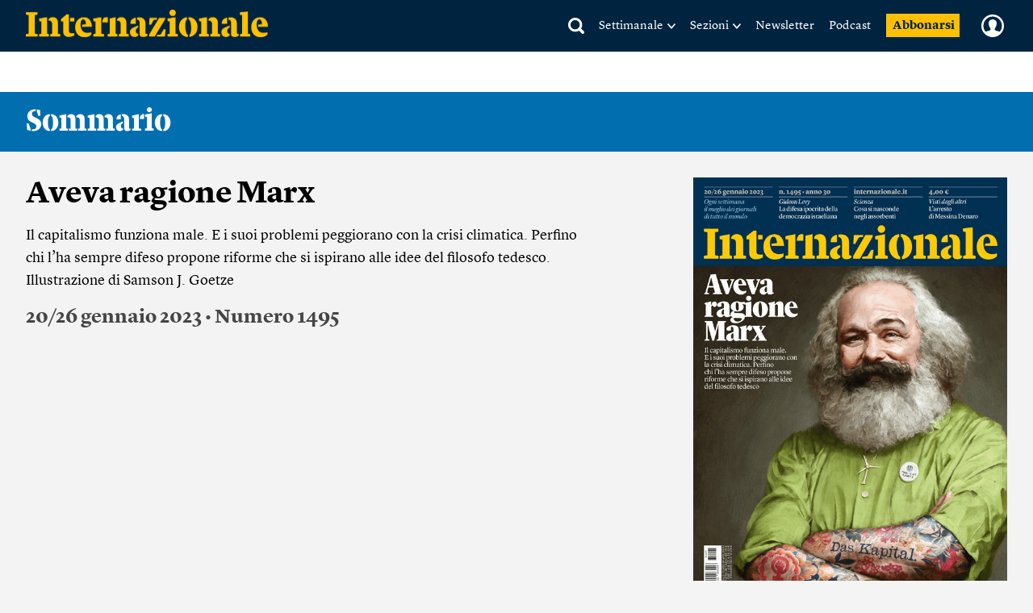

--- FILE ---
content_type: text/html; charset=UTF-8
request_url: https://www.internazionale.it/sommario/1495
body_size: 97177
content:
<!doctype html>
<!--[if lt IE 7]><html class="no-js lt-ie9 lt-ie8 lt-ie7" lang="it"> <![endif]-->
<!--[if (IE 7)&!(IEMobile)]><html class="no-js lt-ie9 lt-ie8" lang="it"><![endif]-->
<!--[if (IE 8)&!(IEMobile)]><html class="no-js lt-ie9" lang="it"><![endif]-->
<!--[if gt IE 8]><!-->
<html class="no-js" lang="it"><!--<![endif]-->

<head>
	
		<title>20/26 gennaio 2023 • Numero 1495 - Internazionale</title>

	
	<meta charset="utf-8">
	<meta name="viewport" content="width=device-width, initial-scale=1.0">
	<meta http-equiv="cleartype" content="on">
	<meta http-equiv="X-UA-Compatible" content="IE=edge,chrome=1">

			<meta name="robots" content="index, follow">
	
	<meta name="description" content="Il capitalismo funziona male. E i suoi problemi peggiorano con la crisi climatica. Perfino chi l’ha sempre difeso propone riforme che si ispirano alle idee del filosofo tedesco. Illustrazione di Samson J. Goetze">
	<meta name="keywords" content="">
	<meta name="news_keywords" content="">

	<meta name="author" content="">
			<meta name="EdFeature" content="">

	<meta property="og:site_name" content="Internazionale" />
	<meta property="og:locale" content="it_IT" />
	<meta property="og:type" content="article" />
	<meta property="og:title" content="20/26 gennaio 2023 • Numero 1495" />
		<meta property="og:image" content="https://media.internazionale.it/images/2023/01/19/178320-ld.png" />
	<meta property="og:description" content="Il capitalismo funziona male. E i suoi problemi peggiorano con la crisi climatica. Perfino chi l’ha sempre difeso propone riforme che si ispirano alle idee del filosofo tedesco. Illustrazione di Samson J. Goetze" />
	<meta property="og:url" content="https://www.internazionale.it/sommario/1495" />
	<meta property="fb:admins" content="620813028,663553236,668200185,551489099,100002149054642,1021632504,1607558700" />
	<meta property="fb:app_id" content="145217232217340" />
	<meta property="fb:pages" content="28012451759" />

	
		
			<meta name="twitter:card" content="summary_large_image">
		<meta name="twitter:site" content="@Internazionale">
	<meta name="twitter:title" content="20/26 gennaio 2023 • Numero 1495">
	<meta name="twitter:description" content="Il capitalismo funziona male. E i suoi problemi peggiorano con la crisi climatica. Perfino chi l’ha sempre difeso propone riforme che si ispirano alle idee del filosofo tedesco. Illustrazione di Samson J. Goetze">
	<meta name="twitter:creator" content="">
	<meta name="twitter:image:src" content="https://media.internazionale.it/images/2023/01/19/178320-ld.png">
	<meta name="twitter:domain" content="internazionale.it">

	

		
	<link rel="alternate" type="application/rss+xml" title="Internazionale - RSS" href="https://www.internazionale.it/sitemaps/rss.xml" />
	<link rel="alternate" type="application/rss+xml" title="Internazionale - RSS Italia" href="https://www.internazionale.it/sitemaps/rss_italia.xml" />
	<link rel="alternate" type="application/rss+xml" title="Internazionale - RSS Foto" href="https://www.internazionale.it/sitemaps/rss_foto.xml" />
	<link rel="alternate" type="application/rss+xml" title="Internazionale - RSS Video" href="https://www.internazionale.it/sitemaps/rss_video.xml" />
	<link rel="alternate" type="application/rss+xml" title="Internazionale - RSS Opinioni" href="https://www.internazionale.it/sitemaps/rss_opinioni.xml" />
	<link rel="alternate" type="application/rss+xml" title="Internazionale - RSS Reportage" href="https://www.internazionale.it/sitemaps/rss_reportage.xml" />

	<link rel="apple-touch-icon-precomposed" sizes="57x57" href="https://static.internazionale.it/assets/img/apple-icon-57x57-precomposed.png" />
	<link rel="apple-touch-icon-precomposed" sizes="72x72" href="https://static.internazionale.it/assets/img/apple-icon-72x72-precomposed.png" />
	<link rel="apple-touch-icon-precomposed" sizes="114x114" href="https://static.internazionale.it/assets/img/apple-icon-114x114-precomposed.png" />
	<link rel="apple-touch-icon-precomposed" sizes="144x144" href="https://static.internazionale.it/assets/img/apple-icon-144x144-precomposed.png" />


	<!-- For all browsers -->
			<link rel='stylesheet' href='https://static.internazionale.it/assets/fonts/Lyon-Text/fonts.css' media='screen,print'>
		<link rel='stylesheet' href='https://static.internazionale.it/assets/fonts/Lyon-Text-OSF/fonts.css' media='screen,print'>
		<link rel='stylesheet' href='https://static.internazionale.it/assets/fonts/Lyon-Hed/fonts.css' media='screen,print'>
		<link rel='stylesheet' href='https://static.internazionale.it/assets/fonts/Stencil/fonts.css?2' media='screen,print'>

					<link rel='stylesheet' href='https://static.internazionale.it/assets/css/style.435.min.css' media='screen'>
			<link rel='stylesheet' href='https://static.internazionale.it/assets/css/print.10.css' media='print'>
							<link rel='stylesheet' href='https://static.internazionale.it/assets/fonts/Graphik/fonts.css?1' media='screen,print'>
				<link rel='stylesheet' href='https://static.internazionale.it/assets/fonts/Guardian-Text-Egyptian/fonts.css' media='screen,print'>
				<link rel='stylesheet' href='https://static.internazionale.it/assets/fonts/Tiempos/fonts.css' media='screen,print'>
						<link rel='stylesheet' href='https://static.internazionale.it/assets/css/tailwind.css?101' media='screen'>
			<link rel='stylesheet' href='https://static.internazionale.it/assets/css/homepage/tailwind_home.css?1769006965' media='screen'>
		
		<!-- COOKIE BANNER -->
	<!-- JavaScript -->
	<script type="text/javascript">
		var _iub = _iub || [];
		_iub.csConfiguration = {
			"ccpaAcknowledgeOnDisplay": true,
			"ccpaAcknowledgeOnLoad": true,
			"consentOnContinuedBrowsing": false,
			"countryDetection": true,
			"enableCcpa": true,
			"enableTcf": true,
			"googleAdditionalConsentMode": true,
			"googleEnableAdvertiserConsentMode": true,
			"invalidateConsentWithoutLog": true,
			"perPurposeConsent": true,
			"siteId": 2578737,
			"tcfPurposes": {
				"1": true,
				"2": "consent_only",
				"3": "consent_only",
				"4": "consent_only",
				"5": "consent_only",
				"6": "consent_only",
				"7": "consent_only",
				"8": "consent_only",
				"9": "consent_only",
				"10": "consent_only"
			},
			"cookiePolicyId": 38414104,
			"lang": "it",
			"banner": {
				"acceptButtonCaptionColor": "#FFFFFF",
				"acceptButtonColor": "#007BB5",
				"acceptButtonDisplay": true,
				"applyStyles": false,
				"backgroundColor": "#F4F4F5",
				"brandBackgroundColor": "#FFFFFF",
				"brandTextColor": "#000000",
				"closeButtonDisplay": false,
				"customizeButtonCaptionColor": "#007BB5",
				"customizeButtonColor": "#FFFFFF",
				"customizeButtonDisplay": false,
				"explicitWithdrawal": true,
				"fontSize": "14px",
				"listPurposes": true,
				"logo": "https://static.internazionale.it/assets/img/internazionale-logo.png",
				"brandBackgroundColor": "#002440",
				"position": "float-center",
				"backgroundOverlay": true,
				"rejectButtonCaption": "Rifiuta e abbonati",
				"rejectButtonCaptionColor": "#007BB5",
				"rejectButtonColor": "#FFFFFF",
				"rejectButtonDisplay": true,
				"textColor": "#000000",
				"content": "La redazione di Internazionale si impegna ogni giorno a fornire un’informazione di qualità. Questo ha un costo e per sostenerlo abbiamo bisogno anche della pubblicità mirata, che tra l’altro permette di leggere una parte dei contenuti gratuitamente. Senza il contributo della pubblicità l’accesso al sito di Internazionale avviene con il pagamento di abbonamenti che hanno costi crescenti. Per questo chiediamo il tuo consenso all’uso di cookie o tecnologie simili anche da parte di terzi selezionati per finalità diverse da quelle strettamente necessarie, come specificato nella Cookie policy. <a href='javascript:void(0)' style='display: none !important;' class='iubenda-vendor-list-link'></a> <a href='javascript:void(0)' style='display: none !important;' class='iubenda-advertising-preferences-link'></a>"
			}
		};

		window.addEventListener('load', function() {
			initCustomCookieBanner();
			if (_iub && _iub.cs && _iub.cs.api && _iub.cs.api.ui) {
				_iub.cs.api.ui.hideFloatingPreferencesButton();
			}
		});

		function openIubPrefs(el) {
			let a = $(`.${el.className}`);
			if (a.length > 1) {
				a[0].click();
			}
		}

		function initCustomCookieBanner() {
			setTimeout(function() {
				$(".iubenda-cs-opt-group-custom").remove();
				if (is_internaz_subscribed()) {
					$(".iubenda-cs-reject-btn.iubenda-cs-btn-primary").html("Rifiuta")
				} else {
					$(".iubenda-cs-reject-btn.iubenda-cs-btn-primary").click(
						function() {
							document.location.href = UTENTE_URL + '/abbonati';
						}
					);
					if (!is_logged_in()) {
						$(".iubenda-cs-rationale").append($("<div id=\"cookie-banner-footer\">    <div class=\"iubenda-cs-opt-group login\">        <div class=\"login_label\">Hai già un abbonamento?</div>        <div class=\"login_button\">            <button onclick=\"document.location.href = UTENTE_URL + '/login?ref=aHR0cHM6Ly93d3cuaW50ZXJuYXppb25hbGUuaXQvc29tbWFyaW8vMTQ5NQ=='\"                    class=\"iubenda-cs-login iubenda-cs-btn-primary\" tabindex=\"0\" role=\"button\">Entra            </button>        </div>    </div>    <div id=\"iubenda-cs-paragraph\">Noi e terze parti selezionate utilizziamo cookie o tecnologie simili per finalità        tecniche e, con il tuo consenso, anche per “interazioni e funzionalità semplici”, “miglioramento        dell’esperienza”, “misurazione” e “targeting e pubblicità”. Il rifiuto del consenso può rendere non disponibili        le relative funzioni. Per quanto riguarda la pubblicità, noi e        <a onclick=\"openIubPrefs(this);\" href='javascript:void(0)' class='iubenda-vendor-list-link'>            terze parti        </a> selezionate, potremmo utilizzare <em>dati di geolocalizzazione precisi e l’identificazione            attraverso la scansione del dispositivo</em>, al fine di <em>archiviare e/o accedere a informazioni su un            dispositivo</em> e trattare dati personali come i tuoi dati di utilizzo, per le seguenti        <a onclick=\"openIubPrefs(this);\" href='javascript:void(0)' class='iubenda-advertising-preferences-link'>            finalità pubblicitarie        </a>: <em>annunci            e contenuti personalizzati, valutazione degli annunci e del contenuto, osservazioni del pubblico e sviluppo            di prodotti</em>. Puoi liberamente prestare, rifiutare o revocare il tuo consenso, in qualsiasi momento,        accedendo al pannello delle preferenze.    </div></div>"));
					}
				}
				setTimeout(function() {
					let cookieOverlayerSelector =
						"#iubenda-cs-banner.iubenda-cs-default-floating.iubenda-cs-center" +
						".iubenda-cs-overlay.iubenda-cs-slidein.iubenda-cs-no-heading.iubenda-cs-visible .iubenda-cs-container";
					$(cookieOverlayerSelector).show();
				}, 200);
			}, 100);
		}
	</script>
	<script type="text/javascript" src="//cdn.iubenda.com/cs/tcf/stub-v2.js"></script>
	<script type="text/javascript" src="//cdn.iubenda.com/cs/tcf/safe-tcf-v2.js"></script>
	<script type="text/javascript" src="//cdn.iubenda.com/cs/iubenda_cs.js" charset="UTF-8" async></script>
	<!-- /COOKIE BANNER -->

	<script>
		var APP_ENV = 'prod';
		var SITEURL = 'https://www.internazionale.it';
		var ASSETS_URL = 'https://static.internazionale.it/assets/';
		var DIZIONARIO_URL = 'https://dizionario.internazionale.it';
		var UTENTE_URL = 'https://utente.internazionale.it';
		var ESSENZIALE_URL = 'https://www.internazionale.it/essenziale';
		var API_URL = 'https://api.internazionale.it';
		var API_PAYWALL_CHECK = 'https://apigw.internazionale.it/paywall-check/';
		var API_SHARED_LINKS = 'https://apigw.internazionale.it/shared-links/';
		var STRIPE_API_KEY = 'pk_live_SPFBVnPThQuuVTQEjiH2ESQe';

					localStorage.removeItem('user_bookmarks');
		var PRODUCT_PAPER_3MONTH = '1054';
        var PRODUCT_PAPER_6MONTH = '1040';
        var PRODUCT_PAPER_1YEAR = '481';
        var PRODUCT_PAPER_2YEAR = '1005';
        var PRODUCT_DIGITALE_3MONTHS = '1064';
        var PRODUCT_DIGITALE_6MONTHS = '1100';
        var PRODUCT_DIGITALE_1YEAR = '482';
        var PRODUCT_KIDS_6MONTH = '1123';
        var PRODUCT_KIDS_1YEAR = '1122';
        var PRODUCT_INTERNAZ_KIDS_6MONTH = '1124';
        var PRODUCT_INTERNAZ_KIDS_1YEAR = '1134';
        var PRODUCT_MINISUBSCRIPTION_AMERICANA_1YEAR = '1320';
        var PRODUCT_MINISUBSCRIPTION_AMERICANA_1MONTH = '1323';
        var CAMPAIGN_KIDS_SEDICESIMO_1YEAR = '688';
        var CAMPAIGN_INTERNAZ_KIDS_SEDICESIMO_1YEAR = '689';
        var CAMPAIGN_KIDS_NATALE_1YEAR = '693';
        var CAMPAIGN_RITORNA_PAPER_3MONTH = '586';
        var CAMPAIGN_RITORNA_PAPER_6MONTH = '587';
        var CAMPAIGN_RITORNA_PAPER_1YEAR = '588';
        var CAMPAIGN_RITORNA_PAPER_2YEAR = '589';
        var CAMPAIGN_OCCASIONE_PAPER_3MONTH = '601';
        var CAMPAIGN_OCCASIONE_PAPER_6MONTH = '599';
        var CAMPAIGN_OCCASIONE_PAPER_1YEAR = '595';
        var CAMPAIGN_OCCASIONE_PAPER_2YEAR = '597';
        var CAMPAIGN_OCCASIONE2_PAPER_3MONTH = '602';
        var CAMPAIGN_OCCASIONE2_PAPER_6MONTH = '600';
        var CAMPAIGN_OCCASIONE2_PAPER_1YEAR = '596';
        var CAMPAIGN_OCCASIONE2_PAPER_2YEAR = '598';
        var CAMPAIGN_BACKTOSCHOOL_PAPER_6MONTH = '620';
        var CAMPAIGN_DIGITAlE_6MONTHS = '649';
        var CAMPAIGN_PAPER_6MONTHS = '653';
        var CAMPAIGN_MILANO_PAPER_3MONTH = '716';
        var CAMPAIGN_MILANO_DIGITALE_3MONTH = '717';
        var CAMPAIGN_PODCAST2023_DIGITALE_1YEAR = '1006';
        var CAMPAIGN_PODCAST2023_PAPER_1YEAR = '1007';
        var CAMPAIGN_PODCAST2024_DIGITALE_1YEAR = '1059';
        var CAMPAIGN_3MPAPER2024_DIGITALE_1YEAR = '1082';
        var CAMPAIGN_KIDS_SCHOOLS_ID = '1092';
        var CAMPAIGN_KIDS_SCHOOLS_6MONTHS_ID = '955';
        var SUBSCRIPTION_KIDS_1YEAR_ID = '1122';
        var SUBSCRIPTION_KIDS_6MONTHS_ID = '1123';
        var SUBSCRIPTION_KIDS_COMB_CARTA_6MONTHS_ID = '1124';
        var SUBSCRIPTION_KIDS_COMB_CARTA_1YEAR_ID = '1134';
        var SUBSCRIPTION_ESSENZIALEDIGITAL_1Y_ID = '1234';
        var SUBSCRIPTION_ESSENZIALEDIGITAL_6M_ID = '1238';
        var SUBSCRIPTION_ESSENZIALEDIGITAL_3M_ID = '1237';
        var SUBSCRIPTION_COMB_ESSENZIALEDIGITAL_DIGITAL_1Y_ID = '1236';
        var SUBSCRIPTION_COMB_ESSENZIALEDIGITAL_DIGITAL_6M_ID = '1240';
        var SUBSCRIPTION_COMB_ESSENZIALEDIGITAL_DIGITAL_3M_ID = '1239';
        var SUBSCRIPTION_COMB_ESSENZIALEDIGITAL_PAPER_1Y_ID = '1235';
        var SUBSCRIPTION_COOP_DIGITAL_1YEAR_ID = '482';
        var CAMPAIGN_COOP_DIGITAL_1YEAR_ID_ID = '795';
        var SUBSCRIPTION_COOP_PAPER_1YEAR_ID = '481';
        var CAMPAIGN_COOP_PAPER_1YEAR_ID = '794';
        var CAMPAIGN_BAG_PAPER_1YEAR_ID = '798';
        var CAMPAIGN_BAG_PAPER_2YEAR_ID = '799';
        var CAMPAIGN_BAG_PAPER_KIDS_1YEAR_ID = '800';
        var CAMPAIGN_PROMO_SCOPRI_ESSENZIALEDIG_1YEAR = '873';
        var CAMPAIGN_PROMO_GIFT_FROM_SUBSCRIBED_6MONTHS = '909';
        var CAMPAIGN_PROMO_ABROAD_6MONTHS = '910';
        var CAMPAIGN_PROMO_FESTIVAL_PAPER_6MONTHS = '936';
        var CAMPAIGN_PROMO_FESTIVAL_DIGITAL_6MONTHS = '935';
        var CAMPAIGN_PROMO_FESTIVAL_COMBO_PAPER_KIDS_6MONTHS = '938';
        var CAMPAIGN_PROMO_FESTIVAL_KIDS_6MONTHS = '937';
        var CAMPAIGN_PROMO_UNAPROPOSTA_PAPER_1YEAR = '944';
        var CAMPAIGN_PROMO_PROPOSTA_PAPER_6MONTHS = '945';
        var CAMPAIGN_PROMO_FOCUS_PAPER_6MONTHS = '946';
        var CAMPAIGN_PROMO_KIDS_SPECIALE2024_ID = '1096';
        var CAMPAIGN_PROMO_KIDS_SPECIALE2024_DEM_ID = '1105';
        var PRODUCT_YOUANDME_DIGITALE_OROSCOPO_2023 = '1353';
        var CAMPAIGN_MINISUBSCRIPTION_AMERICANA_1YEAR_DEFAULT = '992';
        var CAMPAIGN_MINISUBSCRIPTION_AMERICANA_1MONTH_DEFAULT = '995';
        var CAMPAIGN_MINISUBSCRIPTION_AMERICANA_1YEAR_PROMO_FIRSTYEAR = '994';
        var CAMPAIGN_MINISUBSCRIPTION_AMERICANA_1MONTH_PROMO_FIRSTYEAR = '996';
        var PIANO_ENABLED = '1';
        var PIANO_EXP_FQDN = 'experience-eu.piano.io';
        var PIANO_APPLICATION_ID = 'e5TGjQBUpe';
        		var RECAPTCHA_SITE_KEY = '6Lcc3Q4eAAAAAPW7Nvcz-0gAJ7cJZDUQ8R7QE9jU';
	</script>


	

			<script src='https://static.internazionale.it/assets/js/vendor/vue.min.js'></script>
		<!--	<script src="--><!--js/ed_Related_init.js?9"></script>-->

	<script type="text/plain" class="_iub_cs_activate" data-iub-purposes="3" data-suppressedsrc="https://platform.twitter.com/widgets.js"></script>
			<script src='https://static.internazionale.it/assets/js/js.329.min.js'></script>
	
	<script>
		var podcast_paywall_check = async function() {
			let podcast_subscribed = false;
			let auld = await auth_user_logged_data();
			if (auld && auld.inSubscribed != undefined) {
				podcast_subscribed = auld.inSubscribed;
			}
			return podcast_subscribed;
		};
	</script>

	<!-- privacy cookies new with CMP -->
	<script src='https://static.internazionale.it/assets/js/cookies_gdpr.js?9'></script>

	
		<!-- Google tag (gtag.js) GA4 -->
		<script type="text/plain" class="_iub_cs_activate-inline" data-iub-purposes="4">
			var uid = parseInt(Base64.decode(read_cookie('internaz_authusid_tkn')));
		</script>
		<script type="text/plain" class="_iub_cs_activate" data-iub-purposes="4" data-suppressedsrc="https://www.googletagmanager.com/gtag/js?id=G-SK17HL2RH6"></script>
		<script type="text/plain" class="_iub_cs_activate-inline" data-iub-purposes="4">
			window.dataLayer = window.dataLayer || [];
		function gtag(){dataLayer.push(arguments);}
		gtag('js', new Date());
		if (uid > 0) {
			gtag('config', 'G-SK17HL2RH6', {'user_id': uid});
			if (typeof is_internaz_subscribed == 'function' && is_internaz_subscribed()) {
				gtag('set', {
					'user_properties': {
						'internaz_subscriber': 'true' // Utente abbonato a Internazionale
					}
				});
			}
		} else {
			gtag('config', 'G-SK17HL2RH6');
		}
		</script>

		
	
	<!-- smartadserver -->
	
		<!--[if (lt IE 9) & (!IEMobile)]>
	<script src='https://static.internazionale.it/assets/js/vendor/selectivizr-min.js'></script>
	<link rel='stylesheet' href='https://static.internazionale.it/assets/css/lte-ie8.css'>
	<![endif]-->

			<link rel="shortcut icon" href="https://static.internazionale.it/assets/img/favicon.ico">
		<link rel="shortcut icon" href="https://static.internazionale.it/assets/img/favicon.png">
		<!-- Marfeel -->
	<script type="text/plain" class="_iub_cs_activate-inline" data-iub-purposes="4">
		!function(){"use strict";function e(e){var t=!(arguments.length>1&&void 0!==arguments[1])||arguments[1],c=document.createElement("script");c.src=e,t?c.type="module":(c.async=!0,c.type="text/javascript",c.setAttribute("nomodule",""));var n=document.getElementsByTagName("script")[0];n.parentNode.insertBefore(c,n)}!function(t,c){!function(t,c,n){var a,o,r;n.accountId=c,null!==(a=t.marfeel)&&void 0!==a||(t.marfeel={}),null!==(o=(r=t.marfeel).cmd)&&void 0!==o||(r.cmd=[]),t.marfeel.config=n;var i="https://sdk.mrf.io/statics";e("".concat(i,"/marfeel-sdk.js?id=").concat(c),!0),e("".concat(i,"/marfeel-sdk.es5.js?id=").concat(c),!1)}(t,c,arguments.length>2&&void 0!==arguments[2]?arguments[2]:{})}(window,3538,{} /*config*/)}();
	</script>
		<!-- Plausible enabled without iubenda -->
	<script defer data-domain="internazionale.it" src="https://plausible.io/js/script.manual.pageview-props.js"></script>
	<script type="text/javascript">
		window.plausible = window.plausible || function() {
			(window.plausible.q = window.plausible.q || []).push(arguments)
		}
	</script>
	<script type="text/javascript">
		if (auth_user_data != undefined && auth_user_data.is_logged != undefined) {
			plausible('pageview', {
				props: {
					logged_in: auth_user_data.is_logged
				}
			})
		} else {
			plausible('pageview');
		}
	</script>
				<script>
			window.piano_vars = JSON.parse('{"card_digital_1month_price":"7,90 \u20ac","card_digital_1month_duration":"1 mese","card_digital_3months_price":"14,50 \u20ac","card_digital_3months_duration":"3 mesi","card_digital_6months_price":"45 \u20ac","card_digital_6months_duration":"6 mesi","card_digital_1year_price":"79 \u20ac","card_digital_1year_duration":"1 anno","card_digital_2years_price":"139 \u20ac","card_digital_2years_duration":"2 anni","card_paper_3months_price":"29 \u20ac","card_paper_3months_duration":"3 mesi","card_paper_6months_price":"69 \u20ac","card_paper_6months_duration":"6 mesi","card_paper_1year_price":"119 \u20ac","card_paper_1year_duration":"1 anno","card_paper_2years_price":"189 \u20ac","card_paper_2years_duration":"2 anni","card_kids_6months_price":"9 \u20ac","card_kids_6months_duration":"6 mesi","card_kids_1year_price":"24 \u20ac","card_kids_1year_duration":"1 anno","card_combokids_6months_price":"55 \u20ac","card_combokids_6months_duration":"6 mesi","card_combokids_1year_price":"134 \u20ac","card_combokids_1year_duration":"1 anno","card_minisubscriptions_oroscopo_1month_price":"2 \u20ac","card_minisubscriptions_oroscopo_1month_duration":"1 mese","card_minisubscriptions_oroscopo_1year_price":"24 \u20ac","card_minisubscriptions_oroscopo_1year_duration":"1 anno","updated_at":"2026-01-21 00:05:03"}');
		</script>
		<!-- Splide include for inline ribbon Piano module -->
	<!-- <script src="https://cdn.jsdelivr.net/npm/@splidejs/splide@4.1.4/dist/js/splide.min.js"></script> -->
	<script src="https://static.internazionale.it/assets/js/vendor/splide/splide.js"></script>
	<link rel='stylesheet' href='https://static.internazionale.it/assets/css/vendor/splide/splide.css' media='screen'>
	<!-- <link href="https://cdn.jsdelivr.net/npm/@splidejs/splide@4.1.4/dist/css/splide.min.css" rel="stylesheet"> -->
	<script defer src="https://static.internazionale.it/assets/js/paywall.js?21"></script>
	<script defer src="https://static.internazionale.it/assets/js/piano.js?5"></script>
	<style type="text/css">
		#piano-fallback,
		.piano-fallback {
			display: none;
		}
	</style>
	<!-- start code GOOGLE AD MANAGER in HEAD -->
	<script async src="https://securepubads.g.doubleclick.net/tag/js/gpt.js" crossorigin="anonymous"></script>

	<script>
		window.googletag = window.googletag || {cmd: []};
		googletag.cmd.push(function() {
			googletag.defineOutOfPageSlot('/104676457/STICKY_FISSO_DSKeMSITE', 'div-gpt-ad-1765878463969-0').addService(googletag.pubads());
			googletag.pubads().enableSingleRequest();
			googletag.enableServices();
		});
	</script>

	<script>
		window.googletag = window.googletag || {cmd: []};
		googletag.cmd.push(function() {

			// --- Lettura parametri URL
			const urlParams = new URLSearchParams(window.location.search);
			const bannerId = urlParams.get('banner_id');
			const fromNewsletter = urlParams.has('from-newsletter');
			console.log('GPT init — bannerId:', bannerId, 'fromNewsletter:', fromNewsletter);

			// --- Targeting dinamico PRIMA della definizione degli slot
			if (bannerId) {
			googletag.pubads().setTargeting('banner_id', bannerId);
			console.log('setTargeting banner_id ->', bannerId);
			}
			if (fromNewsletter) {
			googletag.pubads().setTargeting('origin', 'newsletter');
			console.log('setTargeting origin -> newsletter');
			}
			// --- Slot standard
			googletag.defineSlot('/104676457/Billboard_1_DSK(970x250)_e_MSITE(300x250)', [[300,250],[970,90],[250,250],[960,90],[750,200],[970,66],[300,50],[930,180],[300,31],[970,250],[300,75],[728,90],[750,100],[300,100]], 'div-gpt-ad-1761138116014-0').addService(googletag.pubads());
			googletag.defineSlot('/104676457/Billboard_2_DSK(970x250)_e_MSITE(300x250)', [[300,250],[970,90],[250,250],[960,90],[750,200],[970,66],[300,50],[930,180],[300,31],[970,250],[300,75],[728,90],[750,100],[300,100]], 'div-gpt-ad-1760357613633-0').addService(googletag.pubads());
			googletag.defineSlot('/104676457/Billboard_3_DSK(970x250)_e_MSITE(300x250)', [[300,250],[970,90],[250,250],[960,90],[750,200],[970,66],[300,50],[930,180],[300,31],[970,250],[300,75],[728,90],[750,100],[300,100]], 'div-gpt-ad-1760357399646-0').addService(googletag.pubads());
			googletag.defineSlot('/104676457/Billboard_4_DSK(970x250)_e_MSITE(300x250)', [[300,250],[970,90],[250,250],[960,90],[750,200],[970,66],[300,50],[930,180],[300,31],[970,250],[300,75],[728,90],[750,100],[300,100]], 'div-gpt-ad-1760357973164-0').addService(googletag.pubads());
			googletag.defineSlot('/104676457/Billboard_5_DSK(970x250)_e_MSITE(300x250)', [[300,250],[970,90],[250,250],[960,90],[750,200],[970,66],[300,50],[930,180],[300,31],[970,250],[300,75],[728,90],[750,100],[300,100]], 'div-gpt-ad-1760358040128-0').addService(googletag.pubads());
			googletag.defineSlot('/104676457/BB6_DSK(970x250)_MSITE(300x250)_SPONSORIZZAZIONE', [[970, 250], [300, 250]], 'div-gpt-ad-1763380720642-0').addService(googletag.pubads());
			googletag.defineSlot('/104676457/BB6_DSK(970x250)_MSITE(300x250)_SPONSORIZZAZIONE', [[970, 250], [300, 250]], 'div-gpt-ad-1763380720642-1').addService(googletag.pubads());
			googletag.defineSlot('/104676457/BB6_DSK(970x250)_MSITE(300x250)_SPONSORIZZAZIONE', [[970, 250], [300, 250]], 'div-gpt-ad-1763380720642-2').addService(googletag.pubads());
			googletag.defineSlot('/104676457/BB6_DSK(970x250)_MSITE(300x250)_SPONSORIZZAZIONE', [[970, 250], [300, 250]], 'div-gpt-ad-1763380720642-3').addService(googletag.pubads());
			googletag.defineSlot('/104676457/BB6_DSK(970x250)_MSITE(300x250)_SPONSORIZZAZIONE', [[970, 250], [300, 250]], 'div-gpt-ad-1763380720642-4').addService(googletag.pubads());
			googletag.defineSlot('/104676457/BB6_DSK(970x250)_MSITE(300x250)_SPONSORIZZAZIONE', [[970, 250], [300, 250]], 'div-gpt-ad-1763380720642-5').addService(googletag.pubads());
			googletag.defineSlot('/104676457/BB6_DSK(970x250)_MSITE(300x250)_SPONSORIZZAZIONE', [[970, 250], [300, 250]], 'div-gpt-ad-1763380720642-6').addService(googletag.pubads());
			googletag.defineSlot('/104676457/BB6_DSK(970x250)_MSITE(300x250)_SPONSORIZZAZIONE', [[970, 250], [300, 250]], 'div-gpt-ad-1763380720642-7').addService(googletag.pubads());
			googletag.defineSlot('/104676457/BB6_DSK(970x250)_MSITE(300x250)_SPONSORIZZAZIONE', [[970, 250], [300, 250]], 'div-gpt-ad-1763380720642-8').addService(googletag.pubads());
			googletag.defineSlot('/104676457/BB6_DSK(970x250)_MSITE(300x250)_SPONSORIZZAZIONE', [[970, 250], [300, 250]], 'div-gpt-ad-1763380720642-9').addService(googletag.pubads());
			googletag.defineSlot('/104676457/BB6_DSK(970x250)_MSITE(300x250)_SPONSORIZZAZIONE', [[970, 250], [300, 250]], 'div-gpt-ad-1763380720642-10').addService(googletag.pubads());
			googletag.defineSlot('/104676457/BB6_DSK(970x250)_MSITE(300x250)_SPONSORIZZAZIONE', [[970, 250], [300, 250]], 'div-gpt-ad-1763380720642-11').addService(googletag.pubads());
			googletag.defineSlot('/104676457/BB6_DSK(970x250)_MSITE(300x250)_SPONSORIZZAZIONE', [[970, 250], [300, 250]], 'div-gpt-ad-1763380720642-12').addService(googletag.pubads());
			googletag.defineSlot('/104676457/BB6_DSK(970x250)_MSITE(300x250)_SPONSORIZZAZIONE', [[970, 250], [300, 250]], 'div-gpt-ad-1763380720642-13').addService(googletag.pubads());
			googletag.defineSlot('/104676457/BB6_DSK(970x250)_MSITE(300x250)_SPONSORIZZAZIONE', [[970, 250], [300, 250]], 'div-gpt-ad-1763380720642-14').addService(googletag.pubads());
			googletag.defineSlot('/104676457/BB6_DSK(970x250)_MSITE(300x250)_SPONSORIZZAZIONE', [[970, 250], [300, 250]], 'div-gpt-ad-1763380720642-15').addService(googletag.pubads());
			googletag.defineSlot('/104676457/MH_1350*250-970*250-320*100-388*100', [[970,66],[320,100],[950,90],[300,50],[970,250],[300,75],[980,120],[388,100],[728,90],[980,90],[1350,250],[300,100],[930,180],[970,90],[960,90]], 'div-gpt-ad-1761203348866-0').addService(googletag.pubads());
			googletag.defineSlot('/104676457/HALFPAGE_300x600-DSK', [[300,250],[300,600]], 'div-gpt-ad-1761207342524-0').addService(googletag.pubads());

			// --- Out-of-Page SOLO se ?from-newsletter è presente
			if (fromNewsletter) {
			googletag.defineOutOfPageSlot('/104676457/OVERLAY_NEWSLLETER', 'div-gpt-ad-1763134387499-0')
				.addService(googletag.pubads());
			console.log("Interstitial ATTIVATO perché ?from-newsletter è presente");
			} else {
			googletag.defineOutOfPageSlot('/104676457/INTERSTITIAL_OVERLAY', 'div-gpt-ad-1760688645651-0')
				.addService(googletag.pubads());
			console.log("Interstitial NON caricato (parametro assente)");
			}

			// --- Impostazioni GAM
			googletag.pubads().enableSingleRequest();
			googletag.enableServices();
			console.log('Targeting keys after enableServices:', googletag.pubads().getTargetingKeys());
		});
	</script>

	<!-- end code GOOGLE AD MANAGER in HEAD -->
	<style>
		/* Style for fix graphic glitch of INTERSTITIAL_OVERLAY Google Ads */
		div#google_ads_iframe_\/104676457\/INTERSTITIAL_OVERLAY_0__container__,
		div#google_ads_iframe_\/104676457\/OVERLAY_NEWSLLETER_0__container__,
		#google_ads_iframe_\/104676457\/STICKY_FISSO_DSKeMSITE_0__container__ {
			display: none;
		}
	</style>

</head>

<body class="white_bg tw" id="internazionale">
	<!-- page: sommario -->
		<!-- /104676457/OVERLAY_NEWSLLETER GAM -->
	<div id='div-gpt-ad-1763134387499-0'style="display:none;">
	<script>
		googletag.cmd.push(function() { googletag.display('div-gpt-ad-1763134387499-0'); });
	</script>
	</div>
    <!-- /104676457/INTERSTITIAL_OVERLAY GAM -->
    <div id='div-gpt-ad-1760688645651-0' style="display:none;" class="ad_ext">
        <script>
            googletag.cmd.push(function() {
                googletag.display('div-gpt-ad-1760688645651-0');
            });
        </script>
    </div>

			<!-- /104676457/STICKY_FISSO_DSKeMSITE -->
		<div id='div-gpt-ad-1765878463969-0' class="ad_ext">
			<script>
				googletag.cmd.push(function() { googletag.display('div-gpt-ad-1765878463969-0'); });
			</script>
		</div>
	<div class="btc--new btc--above_nav btc--mobile ad ad_ext"><div class="banner_top_container ad ad_ext">
	<div class="ads_title_top">pubblicità</div>
	<div class="ads_content_top">
		<div class="banner_ame ros_top_banner">
			<div class="ads_content_top_wrapper ros_top_banner">
				<div class="wrapAd" id="sas_30937">
				<!-- /104676457/MH_1350*250-970*250-320*100-388*100 GAM -->
				<div id='div-gpt-ad-1761203348866-0' style='min-width: 300px; min-height: 50px;'>
					<script>
						googletag.cmd.push(function() { googletag.display('div-gpt-ad-1761203348866-0'); });
					</script>
				</div>
				</div>
				<!-- <div class="wrapAd" id="sas_30937">
					<script type="text/javascript">
                        sas.cmd.push(function(){
                            sas.call("std", {
                                siteId:		66452,	// 
                                pageId:		510727,	// Pagina : internazionale.it/ros                                formatId: 	30937,	// Formato : MASTHEAD_970x90 970x90
                                target:		''	// Targeting
                            });
                        });
					</script>
					<noscript>
						<a href="https://www3.smartadserver.com/ac?jump=1&nwid=1207&siteid=66452&pgname=ros&fmtid=30937&visit=m&tmstp=[timestamp]&out=nonrich" target="_blank">
						<img src="https://www3.smartadserver.com/ac?out=nonrich&nwid=1207&siteid=66452&pgname=ros&fmtid=30937&visit=m&tmstp=[timestamp]" border="0" alt="" /></a>
					</noscript>
				</div> -->
			</div>
		</div>
	</div>
</div></div>
<div class="print_header">
	<img src="https://static.internazionale.it/assets/img/internazionale-logo-print.png" class="logo_print " />
	</div>


<div class="banner-wrapper navbar_home sommario">
			<div class="banner-wrapper__inner">
    <header role="banner" class="container container--banner">
        <div class="container--banner__inner">

            <div class="nav_top">
	            <a href="https://www.internazionale.it" alt="Internazionale"><div class="logo"></div></a>

	            <div class="nav_mobile">
					<a href="#nav__profile" class="nav_login"></a>
	            	<a href="#nav_mobile" class="nav_subnav"></a>
	            </div>
			</div>


            <nav id="nav_main">
                <ul>
					<li class="nav-search">
						<a href="#nav__search"></a>
						<div class="nav_triangle">
							<div class="tab_mobile_arrow"><div></div></div>
						</div>
					</li>

					<li class="nav__magazine">
						<a href="#nav__magazine">Settimanale</a>
						<div class="nav_triangle">
							<div class="tab_mobile_arrow"><div></div></div>
						</div>
					</li>

	                <li class="nav__sections">
	                	<a href="#nav__sections">Sezioni</a>
	                	<div class="nav_triangle">
		            		<div class="tab_mobile_arrow"><div></div></div>
		            	</div>
	                </li>

					<li class="">
						<a href="https://www.internazionale.it/newsletter">Newsletter</a>
					</li>

					<li class="">
						<a href="https://www.internazionale.it/podcast/">Podcast</a>
					</li>

					<li class="nav__abbonati">
						<a href="https://utente.internazionale.it/abbonati">
							<span class="subscribe">Abbonarsi</span>
							<span class="gift">Regala</span>
							<span class="whitespace">&nbsp;</span>
						</a>
					</li>
					
					<li class="nav_login_li">
						<a class="nav_login" href="#"></a>
					</li>	

					
                </ul>
			</nav>
			
			<div class="clearer"></div>

        </div><!-- container--banner__inner -->
    </header><!-- banner -->

    <div id="nav_mobile" class="nav" style="display: none;">

        <div class="nav__inner">


			<div class="nav_main nav_main--sub">
				<a href="#nav__magazine">Settimanale</a>
			</div>

			<div id="nav__magazine" class="subnav__items">
				<ul>
					<li><a href="https://www.internazionale.it/sommario">Ultimo numero</a></li>
					<li><a href="https://www.internazionale.it/copertine">Tutti i numeri</a></li>
					<li><a href="https://utente.internazionale.it">Il tuo abbonamento</a></li>
					<li class="nav__abbonati_magazine"><a href="https://utente.internazionale.it/abbonati">Abbonarsi</a></li>
				</ul>
			</div>

			<div class="nav_main nav_main--sub">
				<a href="#nav__sections">Sezioni</a>
			</div>

			<div id="nav__sections" class="subnav__items">
				<ul>
					<li><a href="https://www.internazionale.it/ultimi-articoli">Ultimi articoli</a></li>
					<li><a href="https://www.internazionale.it/i-piu-letti">I più letti</a></li>
					<li><a href="https://www.internazionale.it/oroscopo">Oroscopo</a></li>
					<li><a href="https://www.internazionale.it/reportage">Reportage e inchieste</a></li>
					<li><a href="https://www.internazionale.it/tag/settegiorni">Settegiorni in Europa</a></li>
					<li><a href="https://www.internazionale.it/opinioni">Opinioni</a></li>
					<li><a href="https://www.internazionale.it/video">Video</a></li>
					<li><a href="https://www.internazionale.it/tag/school-of-life">School of life</a></li>
					<li><a href="https://www.internazionale.it/foto">Foto</a></li>
					<li><a href="https://dizionario.internazionale.it">Dizionario italiano</a></li>
					<li><a href="https://www.internazionale.it/festival">Festival</a></li>
					<li><a href="https://www.internazionale.it/savagelove">Savage love</a></li>
					<li class="desktop"><a href="https://www.internazionale.it/autori">Autori</a></li>
					<li class="desktop"><a href="https://www.internazionale.it/fonti">Fonti</a></li>
					<li class="desktop"><a href="https://www.internazionale.it/paesi">Paesi</a></li>
					<li class=""><a href="https://shop.internazionale.it/">Shop</a></li>
				</ul>
			</div>

			<div class="nav_main">
				<a href="https://www.internazionale.it/newsletter">Newsletter</a>
			</div>

			<div class="nav_main">
				<a href="https://www.internazionale.it/podcast/">Podcast</a>
			</div>
            
            <div class="nav_main nav__abbonati_mobile">
            	<a href="https://utente.internazionale.it/abbonati">Abbonarsi</a>
            </div>
			
            <div id="nav__profile" class="subnav__items">
				<div class="nav__profile_title"><span>xxx</span></div>
				<ul>					
					<li><a href="https://utente.internazionale.it/numeri">Leggi Internazionale</a></li>
					<li><a href="https://utente.internazionale.it/area-riservata/anagrafica">I tuoi dati personali</a></li>            		
					<li><a href="https://utente.internazionale.it/area-riservata/ordini">I tuoi ordini</a></li>            		
					<li class="nav__bookmarks"><a href="https://www.internazionale.it/bookmarks">Articoli salvati</a></li>
					<li><a href="https://utente.internazionale.it/rinnova">Regala o rinnova</a></li>
					<li><a href="https://utente.internazionale.it/area-riservata/newsletter">Newsletter</a></li>
            		<li class="nav__logout"><a href="#" >Esci</a></li>
            	</ul>            	
			</div>
            
            <form id="nav__search" class="subnav__items">
                <input type="text" class="search-query" placeholder="Cerca" />
                <input type="hidden" class="search-page" value="https://www.internazionale.it/search/" />
                <button>Search</button>
			</form>

            
        </div><!-- nav__inner -->
    </div><!-- nav -->

</div><!-- banner-wrapper__inner -->
	</div><!-- banner-wrapper new -->

<div class="btc--new btc--under_nav btc--desktop ad ad_ext"><div class="banner_top_container ad ad_ext">
	<div class="ads_title_top">pubblicità</div>
	<div class="ads_content_top">
		<div class="banner_ame ros_top_banner">
			<div class="ads_content_top_wrapper ros_top_banner">
				<div class="wrapAd" id="sas_30937">
				<!-- /104676457/MH_1350*250-970*250-320*100-388*100 GAM -->
				<div id='div-gpt-ad-1761203348866-0' style='min-width: 300px; min-height: 50px;'>
					<script>
						googletag.cmd.push(function() { googletag.display('div-gpt-ad-1761203348866-0'); });
					</script>
				</div>
				</div>
				<!-- <div class="wrapAd" id="sas_30937">
					<script type="text/javascript">
                        sas.cmd.push(function(){
                            sas.call("std", {
                                siteId:		66452,	// 
                                pageId:		510727,	// Pagina : internazionale.it/ros                                formatId: 	30937,	// Formato : MASTHEAD_970x90 970x90
                                target:		''	// Targeting
                            });
                        });
					</script>
					<noscript>
						<a href="https://www3.smartadserver.com/ac?jump=1&nwid=1207&siteid=66452&pgname=ros&fmtid=30937&visit=m&tmstp=[timestamp]&out=nonrich" target="_blank">
						<img src="https://www3.smartadserver.com/ac?out=nonrich&nwid=1207&siteid=66452&pgname=ros&fmtid=30937&visit=m&tmstp=[timestamp]" border="0" alt="" /></a>
					</noscript>
				</div> -->
			</div>
		</div>
	</div>
</div></div>


	<div class="hentryfeed__top"></div> <!-- used for sticky navbar -->
<div id="piano" class="piano"></div>

	

	<div class="magazine-top-band bg-neutral-200 sommario">
		<div class="main-container mx-auto flex flex-col lg:flex-row lg:justify-between lg:items-center">
			<div class="magazine-section font-stencil text-xl px-4 lg:px-8 py-2 lg:py-4">								
                    <span class="magazine-section-title">Sommario</span>                    
			</div>			
		</div>
	</div>

	<div class="page_context sommario bg-neutral-200 pt-4 pb-8 lg:py-8">
		<div class="main-container mx-auto main-container-grid">
			
			<h1 class="page_context__title col-span-full lg:col-start-1 lg:col-end-7 xl:col-end-8">Aveva ragione Marx</h1>			
			<div class="page_context__content col-span-full col-start-1 lg:col-end-7 xl:col-end-8">
				<p>Il capitalismo funziona male. E i suoi problemi peggiorano con la crisi climatica. Perfino chi l’ha sempre difeso propone riforme che si ispirano alle idee del filosofo tedesco. Illustrazione di Samson J. Goetze</p>
			</div>
			<div class="page_context__brief col-span-full col-start-1 lg:col-end-7 xl:col-end-8">20/26 gennaio 2023 • Numero 1495</div>

								<div class="page_context__img relative col-span-full lg:col-start-7 xl:col-start-9 lg:col-end-13 lg:row-start-1 lg:row-end-7 pt-4 lg:pt-0">
						<img src="https://media.internazionale.it/images/2023/01/19/178320-sd.png" alt="20/26 gennaio 2023 • Numero 1495" />						
							<div class="img_overlay">
								<span class="img_expand" data-src="https://media.internazionale.it/images/2023/01/19/178320-hd.png"></span>                                 
							</div>						
					</div>
				
		</div>

	</div>

	
			<!-- <div class="hentryfeed_navigator hentryfeed__context_navigator"> -->
		<div class="magazine-sommario-navigator">
			<div class="main-container mx-auto lg:px-8">	
			

    <div class="navigator_prev">
                    <a class="arrow_prev" href="/sommario/1494">precedente</a>
            </div>
    
        <div class="navigator_center">
        <a  href="/compra/1495">compra il numero</a>					
    </div>
        
    <div class="navigator_next">
                    <a class="arrow_next"  href="/sommario/1496">successivo</a>
        					
    </div>
			</div>
		</div>
		

      

    <!-- sommario_static_tpl -->


        <div class="hentryfeed__container " data-slug="1495" data-family-slug=""  data-stream-page="sommario" data-stream-url="https://data.internazionale.it/stream_data/" data-stream-id="8003" data-sse="0" data-static="1">
        <div class="main-container mx-auto pb-16">

            
<!-- post del sommario -->

<div class="hentry hentry--item hentry--abstract" data-id="771577" data-datetime="2023-01-19 12:56:16">
	
	<div class="hentry--item__meta"></div>
	

    <div class="hentry--item__content">
    

		
        <div data-toggle-content>
        
			
			<div class="content_data ">
				<span class="content_author_name"><a href=""></a></span>
				
				<div class="abstract-testatina">La settimana</div>
<div class="abstract-article abstract-article--big">                
    
    <div class="table-cell">
        
            
        <div class="abstract-article__title"><a href="/magazine/giovanni-de-mauro/2023/01/19/tempo-5">Tempo</a></div>
        <div class="abstract-article__author">
            <a href="/tag/autori/giovanni-de-mauro">Giovanni De Mauro</a><span class="authors-comma">, </span>
        </div>
        
        
        
    </div>
</div>
<div class="abstract-testatina">Immagini</div>
<div class="abstract-article abstract-article--photo">                
    <div class="abstract-article__img"><a href="/magazine/immagini/2023/01/19/le-foto-del-numero-1495-20-01-2023"><img src="https://media.internazionale.it/images/2023/01/19/178342-md.jpg" /></a></div>
    
        
    <div class="abstract-article__title"><a href="/magazine/immagini/2023/01/19/le-foto-del-numero-1495-20-01-2023">Fiumi del cielo, Planada, Stati Uniti</a></div>
</div>


<div class="abstract-article abstract-article--photo">                
    <div class="abstract-article__img"><a href="/magazine/immagini/2023/01/19/le-foto-del-numero-1495-20-01-2023"><img src="https://media.internazionale.it/images/2023/01/19/178345-md.jpg" /></a></div>
    
        
    <div class="abstract-article__title"><a href="/magazine/immagini/2023/01/19/le-foto-del-numero-1495-20-01-2023">L’orlo del baratro, Lützerath, Germania</a></div>
</div>


<div class="abstract-article abstract-article--photo">                
    <div class="abstract-article__img"><a href="/magazine/immagini/2023/01/19/le-foto-del-numero-1495-20-01-2023"><img src="https://media.internazionale.it/images/2023/01/19/178346-md.jpg" /></a></div>
    
        
    <div class="abstract-article__title"><a href="/magazine/immagini/2023/01/19/le-foto-del-numero-1495-20-01-2023">Tutti in sciopero, Musselburgh, Regno Unito</a></div>
</div>

<div class="abstract-testatina">Posta@internazionale.it</div><div class="masonry-items col-span-full">
<div class="abstract-article abstract-article--small">                
    
        
    <div class="abstract-article__title"><a href="/magazine/2023/01/19/la-posta-del-numero-1495">Le lettere</a></div>
</div>

<div class="abstract-article abstract-article--small">                
    
        <div class="abstract-article__tag">Dear Daddy</div>
    <div class="abstract-article__title"><a href="/magazine/claudio-rossi-marcelli/2023/01/19/quando-si-tratta-dei-tuoi-figli">Quando si tratta dei tuoi figli</a></div>
    <div class="abstract-article__author">
        <a href="/tag/autori/claudio-rossi-marcelli">Claudio Rossi Marcelli</a>
    </div>
</div>

<div class="abstract-article abstract-article--small">                
    
        <div class="abstract-article__tag">Parole</div>
    <div class="abstract-article__title"><a href="/magazine/domenico-starnone/2023/01/19/le-condizioni-della-sinistra">Le condizioni della sinistra</a></div>
    <div class="abstract-article__author">
        <a href="/tag/autori/domenico-starnone">Domenico Starnone</a>
    </div>
</div>
</div><div class="abstract-testatina">Editoriali</div>
<div class="abstract-article abstract-article--big">                
    
    <div class="table-cell">
        
            
        <div class="abstract-article__title"><a href="/magazine/2023/01/19/per-la-mafia-e-la-fine-di-un-epoca">Per la mafia è la fine di un’epoca</a></div>
        
        
        
    </div>
</div>

<div class="abstract-article abstract-article--big">                
    
    <div class="table-cell">
        
            
        <div class="abstract-article__title"><a href="/magazine/manuel-carvalho/2023/01/19/la-minaccia-della-disuguaglianza">La minaccia della disuguaglianza</a></div>
        
        
        
    </div>
</div>
<div class="abstract-testatina">Visti dagli altri</div>
<div class="abstract-article abstract-article--big">                
    <div class="abstract-article__img"><a href="/magazine/jason-horowitz/2023/01/19/una-fuga-di-trent-anni"><img src="https://media.internazionale.it/images/2023/01/19/178364-md.jpg" /></a></div>
    <div class="table-cell">
        
            
        <div class="abstract-article__title"><a href="/magazine/jason-horowitz/2023/01/19/una-fuga-di-trent-anni">Una fuga di trent’anni</a></div>
        <div class="abstract-article__author">
            <a href="/tag/autori/jason-horowitz">Jason Horowitz</a><span class="authors-comma">, </span>
            <a href="/tag/autori/gaia-pianigiani">Gaia Pianigiani</a><span class="authors-comma">, </span>
            <a href="/tag/fonti/the-new-york-times">The New York Times</a><span class="authors-comma"></span>
        </div>
        
        
        <div class="abstract-article__content"><p>Le ultime fasi dell’arresto a Palermo di Matteo Messina Denaro, il boss di cosa nostra condannato all’ergastolo e latitante dal 1993</p></div>
    </div>
</div>

<div class="abstract-article abstract-article--big">                
    <div class="abstract-article__img"><a href="/magazine/clare-longrigg/2023/01/19/il-posto-migliore-per-non-farsi-trovare"><img src="https://media.internazionale.it/images/2023/01/19/178366-md.jpg" /></a></div>
    <div class="table-cell">
        
            
        <div class="abstract-article__title"><a href="/magazine/clare-longrigg/2023/01/19/il-posto-migliore-per-non-farsi-trovare">Il posto migliore per non farsi trovare</a></div>
        <div class="abstract-article__author">
            <a href="/tag/autori/clare-longrigg">Clare Longrigg</a><span class="authors-comma">, </span>
            <a href="/tag/fonti/the-guardian">The Guardian</a><span class="authors-comma"></span>
        </div>
        
        
        <div class="abstract-article__content"><p>Matteo Messina Denaro è riuscito a evitare l’arresto per molti anni grazie alla lealtà degli abitanti del territorio dove viveva</p></div>
    </div>
</div>

<div class="abstract-article abstract-article--big">                
    <div class="abstract-article__img"><a href="/magazine/nelson-ricardo-matta-colorado/2023/01/19/due-popoli-lontani-e-la-stessa-ferita"><img src="https://media.internazionale.it/images/2023/01/19/178367-md.jpg" /></a></div>
    <div class="table-cell">
        
            
        <div class="abstract-article__title"><a href="/magazine/nelson-ricardo-matta-colorado/2023/01/19/due-popoli-lontani-e-la-stessa-ferita">Due popoli lontani e la stessa ferita</a></div>
        <div class="abstract-article__author">
            <a href="/tag/autori/nelson-ricardo-matta-colorado">Nelson Ricardo Matta Colorado</a><span class="authors-comma">, </span>
            <a href="/tag/fonti/el-colombiano">El Colombiano</a><span class="authors-comma"></span>
        </div>
        
        
        <div class="abstract-article__content"><p>Il legame tra mafia e cartelli della droga dura da quarant’anni, e il dolore causato dalle loro violenze unisce colombiani e italiani</p></div>
    </div>
</div>
<div class="masonry-items col-span-full">
<div class="abstract-article abstract-article--small">                
    
        <div class="abstract-article__tag">Mafia</div>
    <div class="abstract-article__title"><a href="/magazine/2023/01/19/le-tante-domande-ancora-senza-risposta">Le tante domande ancora senza risposta</a></div>
</div>
</div><div class="abstract-testatina">Africa e Medio Oriente</div>
<div class="abstract-article abstract-article--big">                
    <div class="abstract-article__img"><a href="/magazine/jean-pierre-perrin/2023/01/19/la-repressione-colpisce-soprattutto-i-poveri"><img src="https://media.internazionale.it/images/2023/01/19/178439-md.jpg" /></a></div>
    <div class="table-cell">
        
            <div class="abstract-article__tag">Iran</div>
        <div class="abstract-article__title"><a href="/magazine/jean-pierre-perrin/2023/01/19/la-repressione-colpisce-soprattutto-i-poveri">La repressione colpisce soprattutto i poveri</a></div>
        <div class="abstract-article__author">
            <a href="/tag/autori/jean-pierre-perrin">Jean-Pierre Perrin</a><span class="authors-comma">, </span>
            <a href="/tag/fonti/mediapart">Mediapart</a><span class="authors-comma"></span>
        </div>
        
        
        <div class="abstract-article__content"><p>Gli arresti, le violenze e le condanne a morte riguardano in particolare le classi più disagiate della società. E hanno indebolito lo slancio della protesta. Ma la mobilitazione non è finita</p></div>
    </div>
</div>
<div class="masonry-items col-span-full">
<div class="abstract-article abstract-article--small">                
    
        <div class="abstract-article__tag">Terrorismo</div>
    <div class="abstract-article__title"><a href="/magazine/2023/01/19/rapimento-di-massa">Rapimento di massa</a></div>
</div>

<div class="abstract-article abstract-article--small">                
    
        <div class="abstract-article__tag">Diplomazia</div>
    <div class="abstract-article__title"><a href="/magazine/2023/01/19/ostilita-calcistiche">Ostilità calcistiche</a></div>
</div>

<div class="abstract-article abstract-article--small">                
    
        <div class="abstract-article__tag">Etiopia</div>
    <div class="abstract-article__title"><a href="/magazine/2023/01/19/bilanci-discordanti">Bilanci discordanti</a></div>
</div>

<div class="abstract-article abstract-article--small">                
    
        <div class="abstract-article__tag">Israele</div>
    <div class="abstract-article__title"><a href="/magazine/2023/01/19/tenere-separati-i-poteri">Tenere separati i poteri</a></div>
</div>
</div><div class="abstract-testatina">Europa</div>
<div class="abstract-article abstract-article--big">                
    <div class="abstract-article__img"><a href="/magazine/constanze-von-bullion/2023/01/19/lutzerath-mette-a-nudo-le-contraddizioni-dei-verdi"><img src="https://media.internazionale.it/images/2023/01/19/178416-md.jpg" /></a></div>
    <div class="table-cell">
        
            <div class="abstract-article__tag">Germania</div>
        <div class="abstract-article__title"><a href="/magazine/constanze-von-bullion/2023/01/19/lutzerath-mette-a-nudo-le-contraddizioni-dei-verdi">Lützerath mette a nudo le contraddizioni dei Verdi</a></div>
        <div class="abstract-article__author">
            <a href="/tag/autori/constanze-von-bullion">Constanze von Bullion</a><span class="authors-comma">, </span>
            <a href="/tag/fonti/suddeutsche-zeitung">Süddeutsche Zeitung</a><span class="authors-comma"></span>
        </div>
        
        
        <div class="abstract-article__content"><p>Lo sgombero del villaggio tedesco occupato dagli attivisti per fermare l’espansione di una miniera di carbone ha messo i militanti più giovani contro i vertici del partito</p></div>
    </div>
</div>
<div class="masonry-items col-span-full">
<div class="abstract-article abstract-article--small">                
    
        <div class="abstract-article__tag">Ucraina</div>
    <div class="abstract-article__title"><a href="/magazine/2023/01/19/la-strage-di-dnipro">La strage di Dnipro</a></div>
</div>

<div class="abstract-article abstract-article--small">                
    
        <div class="abstract-article__tag">Germania</div>
    <div class="abstract-article__title"><a href="/magazine/2023/01/19/cambio-al-vertice-della-difesa">Cambio al vertice della difesa</a></div>
</div>

<div class="abstract-article abstract-article--small">                
    
        <div class="abstract-article__tag">Il commento</div>
    <div class="abstract-article__title"><a href="/magazine/kersten-augustin/2023/01/19/molto-piu-di-un-simbolo">Molto più di un simbolo</a></div>
    <div class="abstract-article__author">
        <a href="/tag/autori/kersten-augustin">Kersten Augustin</a>
    </div>
</div>

<div class="abstract-article abstract-article--small">                
    
        <div class="abstract-article__tag">Unione europea</div>
    <div class="abstract-article__title"><a href="/magazine/2023/01/19/per-un-industria-sostenibile">Per un’industria sostenibile</a></div>
</div>
</div><div class="abstract-testatina">Americhe</div>
<div class="abstract-article abstract-article--big">                
    <div class="abstract-article__img"><a href="/magazine/renzo-gomez-vega/2023/01/19/il-sud-si-e-sollevato-contro-il-governo"><img src="https://media.internazionale.it/images/2023/01/19/178420-md.jpg" /></a></div>
    <div class="table-cell">
        
            <div class="abstract-article__tag">Perù</div>
        <div class="abstract-article__title"><a href="/magazine/renzo-gomez-vega/2023/01/19/il-sud-si-e-sollevato-contro-il-governo">Il sud si è sollevato contro il governo</a></div>
        <div class="abstract-article__author">
            <a href="/tag/autori/renzo-gomez-vega">Renzo Gómez Vega</a><span class="authors-comma">, </span>
            <a href="/tag/fonti/el-pais">El País</a><span class="authors-comma"></span>
        </div>
        
        
        <div class="abstract-article__content"><p>Gli abitanti delle regioni meridionali del Perù chiedono le dimissioni della presidente Dina Boluarte. Più di quaranta persone sono morte negli scontri con le forze di sicurezza</p></div>
    </div>
</div>

<div class="abstract-article abstract-article--big">                
    <div class="abstract-article__img"><a href="/magazine/2023/01/19/anche-joe-biden-ha-il-suo-scandalo"><img src="https://media.internazionale.it/images/2023/01/19/178421-md.jpg" /></a></div>
    <div class="table-cell">
        
            <div class="abstract-article__tag">Stati Uniti</div>
        <div class="abstract-article__title"><a href="/magazine/2023/01/19/anche-joe-biden-ha-il-suo-scandalo">Anche Joe Biden ha il suo scandalo</a></div>
        
            <div class="abstract-article__author"><a href="/tag/fonti/the-economist">The Economist</a></div>
        
        <div class="abstract-article__content"><p>Il presidente degli Stati Uniti è in difficoltà per il ritrovamento di documenti riservati nella sua residenza privata. Ma il suo caso non sembra grave come quello che ha coinvolto Donald Trump</p></div>
    </div>
</div>
<div class="masonry-items col-span-full">
<div class="abstract-article abstract-article--small">                
    
        <div class="abstract-article__tag">Stati Uniti</div>
    <div class="abstract-article__title"><a href="/magazine/2023/01/19/addestramento-avanzato">Addestramento avanzato</a></div>
</div>

<div class="abstract-article abstract-article--small">                
    
        <div class="abstract-article__tag">Messico-stati uniti</div>
    <div class="abstract-article__title"><a href="/magazine/2023/01/19/processo-a-garcia-luna">Processo a García Luna</a></div>
</div>

<div class="abstract-article abstract-article--small">                
    
        <div class="abstract-article__tag">Venezuela</div>
    <div class="abstract-article__title"><a href="/magazine/2023/01/19/insegnanti-in-piazza-2">Insegnanti in piazza</a></div>
</div>

<div class="abstract-article abstract-article--small">                
    
        <div class="abstract-article__tag">colombia-guatemala</div>
    <div class="abstract-article__title"><a href="/magazine/2023/01/19/tensioni-diplomatiche">Tensioni diplomatiche</a></div>
</div>

<div class="abstract-article abstract-article--small">                
    
        <div class="abstract-article__tag">Stati Uniti</div>
    <div class="abstract-article__title"><a href="/magazine/2023/01/19/california-sott-acqua">California sott’acqua</a></div>
</div>

<div class="abstract-article abstract-article--small">                
    
        
    <div class="abstract-article__title"><a href="/magazine/2023/01/19/americhe-in-breve-numero-1495">In breve</a></div>
</div>
</div><div class="abstract-testatina">Asia e Pacifico</div>
<div class="abstract-article abstract-article--big">                
    <div class="abstract-article__img"><a href="/magazine/sebastian-strangio/2023/01/19/i-complici-stranieri-della-giunta-militare"><img src="https://media.internazionale.it/images/2023/01/19/178425-md.jpg" /></a></div>
    <div class="table-cell">
        
            <div class="abstract-article__tag">Birmania</div>
        <div class="abstract-article__title"><a href="/magazine/sebastian-strangio/2023/01/19/i-complici-stranieri-della-giunta-militare">I complici stranieri della giunta militare</a></div>
        <div class="abstract-article__author">
            <a href="/tag/autori/sebastian-strangio">Sebastian Strangio</a><span class="authors-comma">, </span>
            <a href="/tag/fonti/the-diplomat">The Diplomat</a><span class="authors-comma"></span>
        </div>
        
        
        <div class="abstract-article__content"><p>Un rapporto ricostruisce la complessa rete che alimenta l’industria bellica birmana. Un sistema difficile da smantellare in cui sono coinvolte molte aziende estere</p></div>
    </div>
</div>
<div class="masonry-items col-span-full">
<div class="abstract-article abstract-article--small">                
    
        <div class="abstract-article__tag">Corea del Sud</div>
    <div class="abstract-article__title"><a href="/magazine/2023/01/19/cinque-russi-in-cerca-d-asilo">Cinque russi in cerca d’asilo</a></div>
</div>

<div class="abstract-article abstract-article--small">                
    
        <div class="abstract-article__tag">Afghanistan</div>
    <div class="abstract-article__title"><a href="/magazine/2023/01/19/uccisa-un-ex-parlamentare">Uccisa un’ex parlamentare</a></div>
</div>

<div class="abstract-article abstract-article--small">                
    
        <div class="abstract-article__tag">India</div>
    <div class="abstract-article__title"><a href="/magazine/2023/01/19/tassare-i-ricchi">Tassare i ricchi</a></div>
</div>

<div class="abstract-article abstract-article--small">                
    
        <div class="abstract-article__tag">Cina</div>
    <div class="abstract-article__title"><a href="/magazine/2023/01/19/pil-a-picco-e-morti-in-crescita">Pil a picco e morti in crescita</a></div>
</div>
</div><div class="abstract-testatina">Le opinioni</div><div class="masonry-items col-span-full">
<div class="abstract-article abstract-article--small">                
    
        
    <div class="abstract-article__title"><a href="/magazine/gideon-levy/2023/01/19/la-difesa-ipocrita-della-democrazia-israeliana">La difesa ipocrita della democrazia israeliana</a></div>
    <div class="abstract-article__author">
        <a href="/tag/autori/gideon-levy">Gideon Levy</a>
    </div>
</div>

<div class="abstract-article abstract-article--small">                
    
        
    <div class="abstract-article__title"><a href="/magazine/ilaria-maria-sala/2023/01/19/censura-quotidiana-a-hong-kong">Censura quotidiana a Hong Kong</a></div>
    <div class="abstract-article__author">
        <a href="/tag/autori/ilaria-maria-sala">Ilaria Maria Sala</a>
    </div>
</div>
</div><div class="abstract-testatina">Articoli</div>
<div class="abstract-article abstract-article--big">                
    <div class="abstract-article__img"><a href="/magazine/t-schulz/2023/01/19/karl-marx-aveva-ragione"><img src="https://media.internazionale.it/images/2023/01/19/178409-md.jpg" /></a></div>
    <div class="table-cell">
        <div class="abstract-article__tag">In copertina</div>
        <div class="abstract-article__title"><a href="/magazine/t-schulz/2023/01/19/karl-marx-aveva-ragione">Karl Marx aveva ragione</a></div>
        <div class="abstract-article__author">
            <a href="/tag/autori/t-schulz">T. Schulz</a><span class="authors-comma">, </span>
            <a href="/tag/autori/s-beyer">S. Beyer</a><span class="authors-comma">, </span>
            <a href="/tag/autori/s-book">S. Book</a><span class="authors-comma">, </span>
            <a href="/tag/fonti/der-spiegel">Der Spiegel</a><span class="authors-comma"></span>
        </div>
        
        
        <div class="abstract-article__content"><p>Il capitalismo funziona male. E i suoi problemi peggiorano con la crisi climatica. Molte proposte di riforma puntano su una maggiore presenza dello stato nell’economia, ispirandosi alle idee del filosofo tedesco</p></div>
    </div>
</div>

<div class="abstract-article abstract-article--big">                
    <div class="abstract-article__img"><a href="/magazine/emran-feroz/2023/01/19/da-kabul-a-kiev"><img src="https://media.internazionale.it/images/2023/01/19/178396-md.jpg" /></a></div>
    <div class="table-cell">
        <div class="abstract-article__tag">Ucraina</div>
        <div class="abstract-article__title"><a href="/magazine/emran-feroz/2023/01/19/da-kabul-a-kiev">Da Kabul a Kiev</a></div>
        <div class="abstract-article__author">
            <a href="/tag/autori/emran-feroz">Emran Feroz</a><span class="authors-comma">, </span>
            <a href="/tag/fonti/republik">Republik</a><span class="authors-comma"></span>
        </div>
        
        
        <div class="abstract-article__content"><p>Dopo il ritorno al potere dei taliban migliaia di soldati afgani hanno dovuto lasciare il loro paese. Ora l’esercito e le milizie russe cercano di reclutarli per farli combattere in Ucraina, sfruttando il loro risentimento verso gli Stati Uniti</p></div>
    </div>
</div>

<div class="abstract-article abstract-article--big">                
    <div class="abstract-article__img"><a href="/magazine/laure-broulard/2023/01/19/sognando-lo-spazio"><img src="https://media.internazionale.it/images/2023/01/19/178438-md.jpg" /></a></div>
    <div class="table-cell">
        <div class="abstract-article__tag">Repubblica Democratica del Congo</div>
        <div class="abstract-article__title"><a href="/magazine/laure-broulard/2023/01/19/sognando-lo-spazio">Sognando lo spazio</a></div>
        <div class="abstract-article__author">
            <a href="/tag/autori/laure-broulard">Laure Broulard</a><span class="authors-comma">, </span>
            <a href="/tag/fonti/le-monde">Le Monde</a><span class="authors-comma"></span>
        </div>
        
        
        <div class="abstract-article__content"><p>Un ingegnere congolese ha costruito un razzo e porta avanti con poche risorse e molto entusiasmo il programma per lanciarlo</p></div>
    </div>
</div>

<div class="abstract-article abstract-article--big">                
    <div class="abstract-article__img"><a href="/magazine/2023/01/19/cosa-si-nasconde-negli-assorbenti"><img src="https://media.internazionale.it/images/2023/01/19/178441-md.jpg" /></a></div>
    <div class="table-cell">
        <div class="abstract-article__tag">Scienza</div>
        <div class="abstract-article__title"><a href="/magazine/2023/01/19/cosa-si-nasconde-negli-assorbenti">Cosa si nasconde negli assorbenti</a></div>
        
            <div class="abstract-article__author"><a href="/tag/fonti/the-economist">The Economist</a></div>
        
        <div class="abstract-article__content"><p>Ogni giorno tamponi e assorbenti per le mestruazioni sono usati da milioni di donne. Ma non sappiamo esattamente quali sostanze contengono. Per ridurre i rischi per la salute servono studi e test più approfonditi</p></div>
    </div>
</div>
<div class="abstract-testatina">Portfolio</div>
<div class="abstract-article abstract-article--big">                
    <div class="abstract-article__img"><a href="/magazine/2023/01/19/frutto-amaro"><img src="https://media.internazionale.it/images/2023/01/19/178440-md.jpg" /></a></div>
    <div class="table-cell">
        
            
        <div class="abstract-article__title"><a href="/magazine/2023/01/19/frutto-amaro">Frutto amaro</a></div>
        
        
        <div class="abstract-article__content"><p>Nel 2022 il fotografo Karl Mancini, in collaborazione con il Pulitzer center, ha documentato i costi umani e ambientali della monocoltura delle palme açaí in Brasile</p></div>
    </div>
</div>
<div class="abstract-testatina">Ritratti</div>
<div class="abstract-article abstract-article--big">                
    <div class="abstract-article__img"><a href="/magazine/nicola-abe/2023/01/19/henry-murrain-uomini-perbene"><img src="https://media.internazionale.it/images/2023/01/19/178371-md.jpg" /></a></div>
    <div class="table-cell">
        
            
        <div class="abstract-article__title"><a href="/magazine/nicola-abe/2023/01/19/henry-murrain-uomini-perbene">Henry Murrain Uomini perbene</a></div>
        <div class="abstract-article__author">
            <a href="/tag/autori/nicola-abe">Nicola Abé</a><span class="authors-comma">, </span>
            <a href="/tag/fonti/der-spiegel">Der Spiegel</a><span class="authors-comma"></span>
        </div>
        
        
        <div class="abstract-article__content"><p>È un politico colombiano. Per contrastare la violenza di genere ha fondato una scuola in cui i maschi imparano cose che nel suo paese sono considerate poco virili, come cambiare i pannolini</p></div>
    </div>
</div>
<div class="abstract-testatina">Viaggi</div>
<div class="abstract-article abstract-article--big">                
    <div class="abstract-article__img"><a href="/magazine/carlos-pascual/2023/01/19/dinamismo-norvegese"><img src="https://media.internazionale.it/images/2023/01/19/178369-md.jpg" /></a></div>
    <div class="table-cell">
        
            
        <div class="abstract-article__title"><a href="/magazine/carlos-pascual/2023/01/19/dinamismo-norvegese">Dinamismo norvegese</a></div>
        <div class="abstract-article__author">
            <a href="/tag/autori/carlos-pascual">Carlos Pascual</a><span class="authors-comma">, </span>
            <a href="/tag/fonti/el-pais">El País</a><span class="authors-comma"></span>
        </div>
        
        
        <div class="abstract-article__content"><p>Oslo non si ferma mai: all’avanguardia dal punto di vista architettonico e con tante idee innovative per viverla al meglio</p></div>
    </div>
</div>
<div class="abstract-testatina">Graphic journalism</div>
<div class="abstract-article abstract-article--big">                
    <div class="abstract-article__img"><a href="/magazine/laura-scarpa/2023/01/19/cartoline-da-praga-2"><img src="https://media.internazionale.it/images/2023/01/19/178361-md.jpg" /></a></div>
    <div class="table-cell">
        
            
        <div class="abstract-article__title"><a href="/magazine/laura-scarpa/2023/01/19/cartoline-da-praga-2">Cartoline da Praga</a></div>
        <div class="abstract-article__author">
            <a href="/tag/autori/laura-scarpa">Laura Scarpa</a><span class="authors-comma">, </span>
        </div>
        
        
        
    </div>
</div>
<div class="abstract-testatina">Cultura</div>
<div class="abstract-article abstract-article--big">                
    <div class="abstract-article__img"><a href="/magazine/sheila-flynn/2023/01/19/il-principe-e-il-pulitzer"><img src="https://media.internazionale.it/images/2023/01/19/178362-md.jpg" /></a></div>
    <div class="table-cell">
        
            <div class="abstract-article__tag">Libri</div>
        <div class="abstract-article__title"><a href="/magazine/sheila-flynn/2023/01/19/il-principe-e-il-pulitzer">Il principe e il Pulitzer</a></div>
        <div class="abstract-article__author">
            <a href="/tag/autori/sheila-flynn">Sheila Flynn</a><span class="authors-comma">, </span>
            <a href="/tag/fonti/independent">Independent</a><span class="authors-comma"></span>
        </div>
        
        
        <div class="abstract-article__content"><p>J.R. Moehringer è cresciuto leggendo Il principe e il povero. E ora ha collaborato con Harry Windsor alla sua autobiografia</p></div>
    </div>
</div>
<div class="abstract-testatina-cultura">Schermi</div><div class="masonry-items col-span-full"><div class="abstract-article abstract-article--small">                
    <div class="abstract-article__title"><a href="https://www.internazionale.it/magazine/cultura/2023/01/19/recensioni-schermi-film-del-numero-1495-20-01-2023">Film</a></div>
</div>
<div class="abstract-article abstract-article--small">                
    
        <div class="abstract-article__tag">In rete</div>
    <div class="abstract-article__title"><a href="/magazine/gaia-berruto/2023/01/19/il-ritorno-di-ma">Il ritorno di Ma</a></div>
    <div class="abstract-article__author">
        <a href="/tag/autori/gaia-berruto">Gaia Berruto</a>
    </div>
</div>

<div class="abstract-article abstract-article--small">                
    
        <div class="abstract-article__tag">Televisione</div>
    <div class="abstract-article__title"><a href="/magazine/giorgio-cappozzo/2023/01/19/regenerate-bruno-vespa">Regenerate: Bruno Vespa</a></div>
    <div class="abstract-article__author">
        <a href="/tag/autori/giorgio-cappozzo">Giorgio Cappozzo</a>
    </div>
</div>

<div class="abstract-article abstract-article--small">                
    
        <div class="abstract-article__tag">Serie tv</div>
    <div class="abstract-article__title"><a href="/magazine/2023/01/19/makanai">Makanai</a></div>
</div>

<div class="abstract-article abstract-article--small">                
    
        
    <div class="abstract-article__title"><a href="/magazine/2023/01/19/cultura-documentari-numero-1495">Documentari</a></div>
</div>
</div><div class="abstract-testatina-cultura">Libri</div><div class="masonry-items col-span-full"><div class="abstract-article abstract-article--small">                
    <div class="abstract-article__title"><a href="https://www.internazionale.it/magazine/cultura/2023/01/19/recensioni-libri-del-numero-1495-20-01-2023">Recensioni</a></div>
</div>
<div class="abstract-article abstract-article--small">                
    
        <div class="abstract-article__tag">Francia</div>
    <div class="abstract-article__title"><a href="/magazine/2023/01/19/il-manoscritto-maledetto">Il manoscritto maledetto</a></div>
</div>

<div class="abstract-article abstract-article--small">                
    
        <div class="abstract-article__tag">Il romanzo</div>
    <div class="abstract-article__title"><a href="/magazine/2023/01/19/necrologio-del-razzismo">Necrologio del razzismo</a></div>
</div>

<div class="abstract-article abstract-article--small">                
    
        <div class="abstract-article__tag">Fumetti</div>
    <div class="abstract-article__title"><a href="/magazine/francesco-boille/2023/01/19/oltre-il-postmoderno">Oltre il postmoderno</a></div>
    <div class="abstract-article__author">
        <a href="/tag/autori/francesco-boille">Francesco Boille</a>
    </div>
</div>

<div class="abstract-article abstract-article--small">                
    
        <div class="abstract-article__tag">Italieni</div>
    <div class="abstract-article__title"><a href="/magazine/vanja-luksic/2023/01/19/i-fragili">I fragili</a></div>
    <div class="abstract-article__author">
        <a href="/tag/autori/vanja-luksic">Vanja Luksic</a>
    </div>
</div>

<div class="abstract-article abstract-article--small">                
    
        <div class="abstract-article__tag">Il libro</div>
    <div class="abstract-article__title"><a href="/magazine/nadeesha-uyangoda/2023/01/19/il-silenzio-intorno-al-lago">Il silenzio intorno al lago</a></div>
    <div class="abstract-article__author">
        <a href="/tag/autori/nadeesha-uyangoda">Nadeesha Uyangoda</a>
    </div>
</div>

<div class="abstract-article abstract-article--small">                
    
        
    <div class="abstract-article__title"><a href="/magazine/maria-sepa/2023/01/19/cultura-africa-numero-1495">Africa</a></div>
    <div class="abstract-article__author">
        <a href="/tag/autori/maria-sepa">Maria Sepa</a>
    </div>
</div>

<div class="abstract-article abstract-article--small">                
    
        <div class="abstract-article__tag">Non fiction</div>
    <div class="abstract-article__title"><a href="/magazine/giuliano-milani/2023/01/19/grandezze-comparabili">Grandezze comparabili</a></div>
    <div class="abstract-article__author">
        <a href="/tag/autori/giuliano-milani">Giuliano Milani</a>
    </div>
</div>

<div class="abstract-article abstract-article--small">                
    
        <div class="abstract-article__tag">Ragazzi</div>
    <div class="abstract-article__title"><a href="/magazine/igiaba-scego/2023/01/19/l-arma-segreta-5">L’arma segreta</a></div>
    <div class="abstract-article__author">
        <a href="/tag/autori/igiaba-scego">Igiaba Scego</a>
    </div>
</div>

<div class="abstract-article abstract-article--small">                
    
        
    <div class="abstract-article__title"><a href="/magazine/2023/01/19/cultura-ricevuti-numero-1495">Ricevuti</a></div>
</div>
</div><div class="abstract-testatina-cultura">Suoni</div><div class="masonry-items col-span-full"><div class="abstract-article abstract-article--small">                
    <div class="abstract-article__title"><a href="https://www.internazionale.it/magazine/cultura/2023/01/19/recensioni-suoni-album-del-numero-1495-20-01-2023">Album</a></div>
</div>
<div class="abstract-article abstract-article--small">                
    
        <div class="abstract-article__tag">Dal Perù</div>
    <div class="abstract-article__title"><a href="/magazine/2023/01/19/cumbia-digitale">Cumbia digitale</a></div>
</div>

<div class="abstract-article abstract-article--small">                
    
        <div class="abstract-article__tag">podcast</div>
    <div class="abstract-article__title"><a href="/magazine/jonathan-zenti/2023/01/19/il-posto-del-dolore">Il posto del dolore</a></div>
    <div class="abstract-article__author">
        <a href="/tag/autori/jonathan-zenti">Jonathan Zenti</a>
    </div>
</div>

<div class="abstract-article abstract-article--small">                
    
        <div class="abstract-article__tag">Canzoni</div>
    <div class="abstract-article__title"><a href="/magazine/claudia-durastanti/2023/01/19/sperimentatrici">Sperimentatrici</a></div>
    <div class="abstract-article__author">
        <a href="/tag/autori/claudia-durastanti">Claudia Durastanti</a>
    </div>
</div>
</div><div class="abstract-testatina">Pop</div>
<div class="abstract-article abstract-article--big">                
    <div class="abstract-article__img"><a href="/magazine/lea-ypi/2023/01/19/storia-di-un-visto-per-immigrati-a-londra"><img src="https://media.internazionale.it/images/2023/01/19/178348-md.jpg" /></a></div>
    <div class="table-cell">
        
            
        <div class="abstract-article__title"><a href="/magazine/lea-ypi/2023/01/19/storia-di-un-visto-per-immigrati-a-londra">Storia di un visto per immigrati a Londra</a></div>
        <div class="abstract-article__author">
            <a href="/tag/autori/lea-ypi">Lea Ypi</a><span class="authors-comma">, </span>
        </div>
        
        
        
    </div>
</div>
<div class="masonry-items col-span-full">
<div class="abstract-article abstract-article--small">                
    
        <div class="abstract-article__tag">poesia</div>
    <div class="abstract-article__title"><a href="/magazine/2023/01/19/mezz-asta">Mezz’asta</a></div>
</div>

<div class="abstract-article abstract-article--small">                
    
        <div class="abstract-article__tag">Altri animali</div>
    <div class="abstract-article__title"><a href="/magazine/leonardo-caffo/2023/01/19/per-una-teoria-del-pesce-palla">Per una teoria del pesce palla</a></div>
    <div class="abstract-article__author">
        <a href="/tag/autori/leonardo-caffo">Leonardo Caffo</a>
    </div>
</div>

<div class="abstract-article abstract-article--small">                
    
        
    <div class="abstract-article__title"><a href="/magazine/2023/01/19/pop-storie-vere-numero-1495">Storia vera</a></div>
</div>
</div><div class="abstract-testatina">Scienza</div>
<div class="abstract-article abstract-article--big">                
    <div class="abstract-article__img"><a href="/magazine/2023/01/19/la-lezione-dimenticata-degli-architetti-romani"><img src="https://media.internazionale.it/images/2023/01/19/178347-md.jpg" /></a></div>
    <div class="table-cell">
        
            <div class="abstract-article__tag">Ingegneria</div>
        <div class="abstract-article__title"><a href="/magazine/2023/01/19/la-lezione-dimenticata-degli-architetti-romani">La lezione dimenticata degli architetti romani</a></div>
        
            <div class="abstract-article__author"><a href="/tag/fonti/the-economist">The Economist</a></div>
        
        <div class="abstract-article__content"><p>Il calcestruzzo usato dagli antichi romani era forte e resistente, e aveva capacità di autoriparazione. Durando più a lungo del cemento moderno rispettava anche l’ambiente</p></div>
    </div>
</div>
<div class="masonry-items col-span-full">
<div class="abstract-article abstract-article--small">                
    
        <div class="abstract-article__tag">covid-19</div>
    <div class="abstract-article__title"><a href="/magazine/2023/01/19/quanti-sono-i-morti-in-cina">Quanti sono i morti in Cina?</a></div>
</div>

<div class="abstract-article abstract-article--small">                
    
        <div class="abstract-article__tag">biologia</div>
    <div class="abstract-article__title"><a href="/magazine/2023/01/19/le-grida-dei-delfini">Le grida dei delfini</a></div>
</div>

<div class="abstract-article abstract-article--small">                
    
        <div class="abstract-article__tag">Salute</div>
    <div class="abstract-article__title"><a href="/magazine/2023/01/19/le-cellule-dell-endometriosi">Le cellule dell’endometriosi</a></div>
</div>

<div class="abstract-article abstract-article--small">                
    
        <div class="abstract-article__tag">Ricerca</div>
    <div class="abstract-article__title"><a href="/magazine/2023/01/19/sperimentare-senza-animali">Sperimentare senza animali</a></div>
</div>

<div class="abstract-article abstract-article--small">                
    
        <div class="abstract-article__tag">Tecnologia</div>
    <div class="abstract-article__title"><a href="/magazine/2023/01/19/deviare-i-fulmini">Deviare i fulmini</a></div>
</div>

<div class="abstract-article abstract-article--small">                
    
        
    <div class="abstract-article__title"><a href="/magazine/2023/01/19/scienza-in-breve-numero-1495">In breve</a></div>
</div>
</div><div class="abstract-testatina">Il diario della Terra</div><div class="masonry-items col-span-full">
<div class="abstract-article abstract-article--small">                
    
        <div class="abstract-article__tag">Radar</div>
    <div class="abstract-article__title"><a href="/magazine/2023/01/19/raccolti-a-rischio-in-argentina">Raccolti a rischio in Argentina</a></div>
</div>

<div class="abstract-article abstract-article--small">                
    
        <div class="abstract-article__tag">Il nostro clima</div>
    <div class="abstract-article__title"><a href="/magazine/2023/01/19/exxon-sotto-accusa">Exxon sotto accusa</a></div>
</div>

<div class="abstract-article abstract-article--small">                
    
        <div class="abstract-article__tag">Il pianeta visto dallo spazio</div>
    <div class="abstract-article__title"><a href="/magazine/2023/01/19/lo-sfruttamento-delle-torbiere-in-irlanda">Lo sfruttamento delle torbiere in Irlanda</a></div>
</div>
</div><div class="abstract-testatina">Economia e lavoro</div>
<div class="abstract-article abstract-article--big">                
    <div class="abstract-article__img"><a href="/magazine/christian-davies/2023/01/19/le-aziende-sembrano-circoli-per-soli-uomini"><img src="https://media.internazionale.it/images/2023/01/19/178327-md.jpg" /></a></div>
    <div class="table-cell">
        
            <div class="abstract-article__tag">Corea del Sud</div>
        <div class="abstract-article__title"><a href="/magazine/christian-davies/2023/01/19/le-aziende-sembrano-circoli-per-soli-uomini">Le aziende sembrano circoli per soli uomini</a></div>
        <div class="abstract-article__author">
            <a href="/tag/autori/christian-davies">Christian Davies</a><span class="authors-comma">, </span>
            <a href="/tag/autori/k-buseong">K. Buseong</a><span class="authors-comma">, </span>
            <a href="/tag/autori/k-inagaki">K. Inagaki</a><span class="authors-comma">, </span>
            <a href="/tag/fonti/financial-times">Financial Times</a><span class="authors-comma"></span>
        </div>
        
        
        <div class="abstract-article__content"><p>La Corea del Sud registra i peggiori dati sull’occupazione femminile tra i paesi sviluppati. Una condizione che infligge al paese asiatico uno spreco enorme di talento e competenze</p></div>
    </div>
</div>
<div class="masonry-items col-span-full">
<div class="abstract-article abstract-article--small">                
    
        <div class="abstract-article__tag">Tecnologia</div>
    <div class="abstract-article__title"><a href="/magazine/2023/01/19/la-tsmc-arriva-in-germania">La Tsmc arriva in Germania</a></div>
</div>

<div class="abstract-article abstract-article--small">                
    
        <div class="abstract-article__tag">Unione europea</div>
    <div class="abstract-article__title"><a href="/magazine/2023/01/19/corsa-al-gasolio-russo">Corsa al gasolio russo</a></div>
</div>

<div class="abstract-article abstract-article--small">                
    
        <div class="abstract-article__tag">Germania</div>
    <div class="abstract-article__title"><a href="/magazine/2023/01/19/pompe-di-calore-e-auto-elettriche">Pompe di calore e auto elettriche</a></div>
</div>

<div class="abstract-article abstract-article--small">                
    
        <div class="abstract-article__tag">Svezia</div>
    <div class="abstract-article__title"><a href="/magazine/2023/01/19/terre-rare-nel-sottosuolo">Terre rare nel sottosuolo</a></div>
</div>
</div><div class="abstract-testatina">Strisce</div><div class="masonry-items col-span-full">
<div class="abstract-article abstract-article--small">                
    
        
    <div class="abstract-article__title"><a href="/magazine/strisce/2023/01/19/strisce-del-numero-1495-20-01-2023">Laerte</a></div>
</div>

<div class="abstract-article abstract-article--small">                
    
        
    <div class="abstract-article__title"><a href="/magazine/strisce/2023/01/19/strisce-del-numero-1495-20-01-2023">Buni</a></div>
</div>

<div class="abstract-article abstract-article--small">                
    
        
    <div class="abstract-article__title"><a href="/magazine/strisce/2023/01/19/strisce-del-numero-1495-20-01-2023">War and Peas</a></div>
</div>

<div class="abstract-article abstract-article--small">                
    
        
    <div class="abstract-article__title"><a href="/magazine/strisce/2023/01/19/strisce-del-numero-1495-20-01-2023">Macanudo</a></div>
</div>
</div><div class="abstract-testatina">Oroscopo</div><div class="masonry-items col-span-full"><div class="abstract-article abstract-article--small">                
    <div class="abstract-article__title"><a href="https://www.internazionale.it/oroscopo/19-25-gennaio-2023">Tutti i segni</a></div>
</div></div><div class="abstract-testatina">L’ultima</div><div class="masonry-items col-span-full">
<div class="abstract-article abstract-article--small">                
    
        
    <div class="abstract-article__title"><a href="/magazine/2023/01/19/le-vignette-del-numero-1495">Le vignette</a></div>
</div>

<div class="abstract-article abstract-article--small">                
    
        
    <div class="abstract-article__title"><a href="/magazine/2023/01/19/superare-le-superstizioni">Le regole</a></div>
</div>

			</div>
			
            


        </div><!-- hentry__hidden -->

    </div><!-- hentry--item__content -->
</div><!-- hentry--item -->


        </div>
    </div>



<div id="piano-footer-top" class="piano"></div>

<footer role="contentinfo" class="footer--home footer--magazine">

   <div class="contentinfo__inner">

	   <div class="top">
	   		<a href="#internazionale" data-trigger="internal" class="logo_footer">
	    	</a>

	    	<a href="#internazionale" data-trigger="internal" class="top_arrow_footer">
	    		<span class="arrow arrow--right" title=""></span>
	    	</a>
	    </div>


		<div class="footer_links">

			<div class="footer_section_1">
				<ul>
						            		<li><a href="https://www.internazionale.it/about" target="" class="" >Chi siamo</a></li>
	            			            		<li><a href="https://www.internazionale.it/contact" target="" class="" >Contattaci</a></li>
	            			            		<li><a href="https://www.internazionale.it/sommario" target="" class="" >Sommario</a></li>
	            			            		<li><a href="https://www.internazionale.it/festival" target="" class="" >Festival</a></li>
	            			            		<li><a href="https://www.internazionale.it/privacy" target="" class="" >Privacy e cookie</a></li>
	            			            		<li><a href="https://www.internazionale.it/video" target="" class="" >Video</a></li>
	            			            		<li><a href="https://dizionario.internazionale.it" target="" class="" >Dizionario italiano</a></li>
	            			            		<li><a href="https://www.internazionale.it/oroscopo" target="" class="" >Oroscopo</a></li>
	            			            		<li><a href="http://www.ame-online.it/" target="_blank" class="" >Pubblicità</a></li>
	            			            		<li><a href="https://www.internazionale.it/paesi" target="" class="" >Paesi</a></li>
	            			            		<li><a href="https://www.internazionale.it/autori" target="" class="" >Autori</a></li>
	            			            		<li><a href="https://www.internazionale.it/newsletter" target="" class="" >Newsletter</a></li>
	            			            		<li><a href="https://www.internazionale.it/podcast/" target="" class="" >Podcast</a></li>
	            			            		<li><a href="https://www.internazionale.it/savagelove" target="" class="" >Savage love</a></li>
	            			            		<li><a href="https://www.internazionale.it/sommario" target="" class="" >Ultimo numero</a></li>
	            			            		<li><a href="https://www.internazionale.it/kids" target="" class="" >Internazionale Kids</a></li>
	            						</ul>
			</div>


			<div class="footer_section_2">
				
				<a class="footer_subscribe_link" href="https://utente.internazionale.it/abbonati">Abbonati</a>

				<div class="footer_subscribe_content">
									<a href="https://utente.internazionale.it/abbonati" class="footer_subscribe_cover"><img src="https://media.internazionale.it/images/2026/01/15/326711-ld.jpg" /></a>
									<p>Regalati o regala Internazionale. 
						<br />
						Con un unico abbonamento hai la rivista di carta e tutte le versioni digitali.</p>

					<a class="footer_subscribe_button" href="https://utente.internazionale.it/abbonati">Vai</a>
				</div>
				
			</div>
			
			
			<div class="clearer"></div>
			
			<div class="footer_section_3">
				<strong>Seguici su:</strong> 
                <a href="https://www.facebook.com/Internazionale"  target="_blank">Facebook</a>, 
                <a href="https://www.instagram.com/internazionale" target="_blank">Instagram</a>, 
                <a href="https://www.youtube.com/user/internazionale?sub_confirmation=1" target="_blank">YouTube</a>
			</div>

		</div>

	    <small class="copyright">
	        &#169; Internazionale spa 2026 • Tutti i diritti riservati • Codice fiscale 04003131002 • Partita iva 04850721004 • Capitale sociale 120.000 euro • <a href="https://www.internazionale.it/notelegali">Note legali</a>	• <a href="#" class="iubenda-cs-preferences-link">Cookie</a>
	    </small>
	</div>
</footer>

<div id="piano-footer-bottom" class="piano"></div>

<!-- Load libraries -->


<!-- JavaScript -->
		<script src="https://static.internazionale.it/assets/js/main.149.js"></script>
		<script src="https://static.internazionale.it/assets/js/main_festival.7.js"></script>

	<script class="_iub_cs_activate-inline" data-iub-purposes="1">
	head.js(

		
		//, "http://static.vvvvid.it/embed/vvvvidIframeScript.js"
	);
</script><!-- modal zoomed image -->

<div class="modal_image_zoom">
	<a href="#" class="bx-close"></a>
	
	<div class="modal_content_image">
		<div class="spin_loader_content">
			<div id="spin_loader">
				<div id="circle_1" class="circle"></div>
				<div id="circle_2" class="circle"></div>
				<div id="circle_3" class="circle"></div>	
			</div>
		</div>
		<img src="" alt="" />
	</div>
	
	<div class="modal_image_info">           

		<a href="#" class="bx-show_caption"></a>        

        <div class="modal_image_caption">                                    
        </div>
    </div>
	
</div>

<div id="modal_login" class="">

	<div class="modal_login--intermediate">
	
		<div class="modal_login--content">
			
			<div class="modal_login--header">
				<h1 class="page-title">Entra</h1>
				<a href="#" class="btn-close"></a>
			</div>

			<div class="modal_login--body">			
				<p>Inserisci email e password per entrare nella tua area riservata.
				</p>

				<form class="form-container">
					<div class="form-group">
												<input type="email" class="form-control" name="email"  value="" placeholder="Email" onfocus="return false" />
					</div>
					<div class="form-group">
												<input type="password" class="form-control" name="psw"  value="" placeholder="Password" />
					</div>				
					
														
					<button type="submit" class="btn btn-primary btn-form-last btn-send">Entra</button>
					
					<a class="reset_password" href="https://utente.internazionale.it/reset-password">Hai dimenticato la password?</a>

					<div class="alert alert-danger">
					</div>
									
					
				</form>	
				
				<hr />

				<p class="text-subscribe">Non hai un account su Internazionale? </p>
					
				<a class="btn btn-home btn-subscribe" href="https://utente.internazionale.it/registrazione">Registrati</a>													

				<div class="clearer"></div>
			</div>
		</div>
	</div>
</div>


	<div class="paywall-subscribe-overlay">
		
		<div class="paywall-box__content container_center">
	    	<div class="paywall-box__title">
	               Abbonati a Internazionale per leggere l’articolo.
	        </div>
	        
	        <div class="paywall-box__body">                
	            Gli abbonati hanno accesso a tutti gli articoli, i video e i reportage pubblicati sul sito.
	        </div>    


			<div class="paywall-box__buttons">				                

				<div class="paywall-box__login n_visible">	          
					<a href="https://utente.internazionale.it/login" target="_blank" class="btn btn-home btn-login">Entra</a>
				</div>	            	      
				
				<a href="https://utente.internazionale.it/abbonati" target="_blank" class="btn btn-primary btn-abbonati">Abbonati</a>       
			</div>                  

        </div>

	</div>


<script type="text/javascript">
	// nuovo codice universal analytics //
	(function(i,s,o,g,r,a,m){i['GoogleAnalyticsObject']=r;i[r]=i[r]||function(){
	(i[r].q=i[r].q||[]).push(arguments)},i[r].l=1*new Date();a=s.createElement(o),
	m=s.getElementsByTagName(o)[0];a.async=1;a.src=g;m.parentNode.insertBefore(a,m)
	})(window,document,'script','//www.google-analytics.com/analytics.js','ga');
		
	ga('create', 'UA-273653-7', 'internazionale.it');
	ga('create', 'UA-273653-16', 'auto', 'dizionarioTracker');
		
    // Anonymize Analytics
    ga('set', 'anonymizeIp', true);
    ga('dizionarioTracker.set', 'anonymizeIp', true); 
		
		
		ga('send', 'pageview');

	</script>


<script type="text/plain" class="_iub_cs_activate-inline" data-iub-purposes="4">
	// check user logged
	var chartbeat_user_type= 'anon';
	if (init_check_logged !== 'undefined'){
		init_check_logged();
		if (auth_user_data.is_logged){
			chartbeat_user_type = 'lgdin';
		}					
		// if (auth_user_data.chartbeat_subscribed !== undefined && auth_user_data.chartbeat_subscribed == true){
		// 	chartbeat_user_type = 'paid'; 
		// }
	}

	// chartbeat //
	var _sf_async_config={};
	_sf_async_config.uid = 44172;
	_sf_async_config.useCanonical = true;
	_sf_async_config.domain = 'internazionale.it';

			_sf_async_config.sections = 'sommario';
	
	

	var _cbq = window._cbq = (window._cbq || []);
	_cbq.push(['_acct', chartbeat_user_type]);

	(function(){
	  function loadChartbeat() {
	    window._sf_endpt=(new Date()).getTime();
	    var e = document.createElement('script');
	    e.setAttribute('language', 'javascript');
	    e.setAttribute('type', 'text/javascript');
		e.setAttribute('src', '//static.chartbeat.com/js/chartbeat.js');
	    document.body.appendChild(e);
	  }
	  var oldonload = window.onload;
	  window.onload = (typeof window.onload != 'function') ?
	     loadChartbeat : function() { oldonload(); loadChartbeat(); };
	})();
</script>


<!-- Begin comScore Tag -->
<script type="text/plain" class="_iub_cs_activate-inline" data-iub-purposes="4">
    var _comscore = _comscore || [];
    _comscore.push({ c1: "2", c2: "18897644" });
    (function() {
    var s = document.createElement("script"), el = document.getElementsByTagName("script")[0]; s.async = true;
    s.src = (document.location.protocol == "https:" ? "https://sb" : "http://b") + ".scorecardresearch.com/beacon.js";
    el.parentNode.insertBefore(s, el);
    })();
</script>
<noscript>
	<img src="http://b.scorecardresearch.com/p?c1=2&c2=18897644&cv=2.0&cj=1" />
</noscript>
<!-- End comScore Tag -->



<!-- Facebook Pixel Code -->
<script type="text/plain" class="_iub_cs_activate-inline" data-iub-purposes="5">
	!function(f,b,e,v,n,t,s){if(f.fbq)return;n=f.fbq=function(){n.callMethod?
	n.callMethod.apply(n,arguments):n.queue.push(arguments)};if(!f._fbq)f._fbq=n;
	n.push=n;n.loaded=!0;n.version='2.0';n.queue=[];t=b.createElement(e);t.async=!0;
	t.src=v;s=b.getElementsByTagName(e)[0];s.parentNode.insertBefore(t,s)}(window,
	document,'script','//connect.facebook.net/en_US/fbevents.js');
	
	fbq('init', '1654258764834115');
	fbq('track', "PageView");	
	</script>
<noscript><img height="1" width="1" style="display:none"
src="https://www.facebook.com/tr?id=1654258764834115&ev=PageView&noscript=1"
/></noscript>
<!-- End Facebook Pixel Code -->

</body>
</html>


--- FILE ---
content_type: text/html; charset=utf-8
request_url: https://www.google.com/recaptcha/api2/aframe
body_size: 264
content:
<!DOCTYPE HTML><html><head><meta http-equiv="content-type" content="text/html; charset=UTF-8"></head><body><script nonce="n_HU3fmwrhYieMn2AC8DDg">/** Anti-fraud and anti-abuse applications only. See google.com/recaptcha */ try{var clients={'sodar':'https://pagead2.googlesyndication.com/pagead/sodar?'};window.addEventListener("message",function(a){try{if(a.source===window.parent){var b=JSON.parse(a.data);var c=clients[b['id']];if(c){var d=document.createElement('img');d.src=c+b['params']+'&rc='+(localStorage.getItem("rc::a")?sessionStorage.getItem("rc::b"):"");window.document.body.appendChild(d);sessionStorage.setItem("rc::e",parseInt(sessionStorage.getItem("rc::e")||0)+1);localStorage.setItem("rc::h",'1769006976181');}}}catch(b){}});window.parent.postMessage("_grecaptcha_ready", "*");}catch(b){}</script></body></html>

--- FILE ---
content_type: text/javascript;charset=utf-8
request_url: https://id.cxense.com/public/user/id?json=%7B%22identities%22%3A%5B%7B%22type%22%3A%22ckp%22%2C%22id%22%3A%22mko52vdzisc7fxl0%22%7D%2C%7B%22type%22%3A%22lst%22%2C%22id%22%3A%22s9m0rdx5dgne10qg5wp7i3lzu%22%7D%2C%7B%22type%22%3A%22cst%22%2C%22id%22%3A%22s9m0rdx5dgne10qg5wp7i3lzu%22%7D%5D%7D&callback=cXJsonpCB1
body_size: 206
content:
/**/
cXJsonpCB1({"httpStatus":200,"response":{"userId":"cx:hjukszfctpz033u9580lqhex0:2ii19kggbqd3f","newUser":false}})

--- FILE ---
content_type: text/javascript;charset=utf-8
request_url: https://p1cluster.cxense.com/p1.js
body_size: 100
content:
cX.library.onP1('s9m0rdx5dgne10qg5wp7i3lzu');
